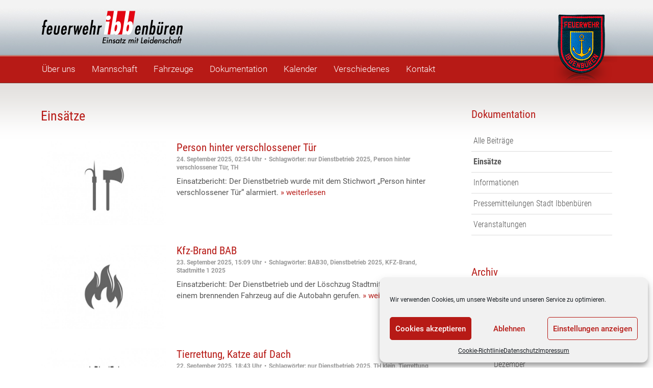

--- FILE ---
content_type: text/html; charset=UTF-8
request_url: https://www.feuerwehr-ibbenbueren.de/?cat=5&paged=11
body_size: 19989
content:
<!doctype html>
<html>
    <head><style>img.lazy{min-height:1px}</style><link href="https://www.feuerwehr-ibbenbueren.de/wp-content/plugins/w3-total-cache/pub/js/lazyload.min.js" as="script">
        <meta charset="UTF-8">
        <title>Einsätze  &#8211;  Feuerwehr Ibbenbüren</title>
        <meta name="description" content="Einsatzberichte der Feuerwehr Ibbenbüren
">		
        <meta name="viewport" content="width=device-width, initial-scale=1">
        <link rel="shortcut icon" href="https://www.feuerwehr-ibbenbueren.de/wp-content/themes/feuerwehr_ibbenbueren/favicon.png" />
        <link rel="stylesheet" type="text/css" href="https://www.feuerwehr-ibbenbueren.de/wp-content/themes/feuerwehr_ibbenbueren/style.css" media="screen"/>
        <link href='https://www.feuerwehr-ibbenbueren.de/index.php?rest_route=/bm/gfonts/google-font/css?family=Roboto+Condensed:400,300,700|Roboto:400,300,700' rel='stylesheet' type='text/css'>		
		<meta name='robots' content='max-image-preview:large' />
<meta name="dlm-version" content="5.1.6"><link rel='dns-prefetch' href='//www.feuerwehr-ibbenbueren.de' />
<link rel='dns-prefetch' href='//widgetlogic.org' />
<link rel="alternate" type="application/rss+xml" title="Feuerwehr Ibbenbüren &raquo; Einsätze Kategorie-Feed" href="https://www.feuerwehr-ibbenbueren.de/?feed=rss2&#038;cat=5" />
		
	<style id='wp-img-auto-sizes-contain-inline-css' type='text/css'>
img:is([sizes=auto i],[sizes^="auto," i]){contain-intrinsic-size:3000px 1500px}
/*# sourceURL=wp-img-auto-sizes-contain-inline-css */
</style>
<style id='wp-block-library-inline-css' type='text/css'>
:root{--wp-block-synced-color:#7a00df;--wp-block-synced-color--rgb:122,0,223;--wp-bound-block-color:var(--wp-block-synced-color);--wp-editor-canvas-background:#ddd;--wp-admin-theme-color:#007cba;--wp-admin-theme-color--rgb:0,124,186;--wp-admin-theme-color-darker-10:#006ba1;--wp-admin-theme-color-darker-10--rgb:0,107,160.5;--wp-admin-theme-color-darker-20:#005a87;--wp-admin-theme-color-darker-20--rgb:0,90,135;--wp-admin-border-width-focus:2px}@media (min-resolution:192dpi){:root{--wp-admin-border-width-focus:1.5px}}.wp-element-button{cursor:pointer}:root .has-very-light-gray-background-color{background-color:#eee}:root .has-very-dark-gray-background-color{background-color:#313131}:root .has-very-light-gray-color{color:#eee}:root .has-very-dark-gray-color{color:#313131}:root .has-vivid-green-cyan-to-vivid-cyan-blue-gradient-background{background:linear-gradient(135deg,#00d084,#0693e3)}:root .has-purple-crush-gradient-background{background:linear-gradient(135deg,#34e2e4,#4721fb 50%,#ab1dfe)}:root .has-hazy-dawn-gradient-background{background:linear-gradient(135deg,#faaca8,#dad0ec)}:root .has-subdued-olive-gradient-background{background:linear-gradient(135deg,#fafae1,#67a671)}:root .has-atomic-cream-gradient-background{background:linear-gradient(135deg,#fdd79a,#004a59)}:root .has-nightshade-gradient-background{background:linear-gradient(135deg,#330968,#31cdcf)}:root .has-midnight-gradient-background{background:linear-gradient(135deg,#020381,#2874fc)}:root{--wp--preset--font-size--normal:16px;--wp--preset--font-size--huge:42px}.has-regular-font-size{font-size:1em}.has-larger-font-size{font-size:2.625em}.has-normal-font-size{font-size:var(--wp--preset--font-size--normal)}.has-huge-font-size{font-size:var(--wp--preset--font-size--huge)}.has-text-align-center{text-align:center}.has-text-align-left{text-align:left}.has-text-align-right{text-align:right}.has-fit-text{white-space:nowrap!important}#end-resizable-editor-section{display:none}.aligncenter{clear:both}.items-justified-left{justify-content:flex-start}.items-justified-center{justify-content:center}.items-justified-right{justify-content:flex-end}.items-justified-space-between{justify-content:space-between}.screen-reader-text{border:0;clip-path:inset(50%);height:1px;margin:-1px;overflow:hidden;padding:0;position:absolute;width:1px;word-wrap:normal!important}.screen-reader-text:focus{background-color:#ddd;clip-path:none;color:#444;display:block;font-size:1em;height:auto;left:5px;line-height:normal;padding:15px 23px 14px;text-decoration:none;top:5px;width:auto;z-index:100000}html :where(.has-border-color){border-style:solid}html :where([style*=border-top-color]){border-top-style:solid}html :where([style*=border-right-color]){border-right-style:solid}html :where([style*=border-bottom-color]){border-bottom-style:solid}html :where([style*=border-left-color]){border-left-style:solid}html :where([style*=border-width]){border-style:solid}html :where([style*=border-top-width]){border-top-style:solid}html :where([style*=border-right-width]){border-right-style:solid}html :where([style*=border-bottom-width]){border-bottom-style:solid}html :where([style*=border-left-width]){border-left-style:solid}html :where(img[class*=wp-image-]){height:auto;max-width:100%}:where(figure){margin:0 0 1em}html :where(.is-position-sticky){--wp-admin--admin-bar--position-offset:var(--wp-admin--admin-bar--height,0px)}@media screen and (max-width:600px){html :where(.is-position-sticky){--wp-admin--admin-bar--position-offset:0px}}
/*wp_block_styles_on_demand_placeholder:696dda50cb4b1*/
/*# sourceURL=wp-block-library-inline-css */
</style>
<style id='classic-theme-styles-inline-css' type='text/css'>
/*! This file is auto-generated */
.wp-block-button__link{color:#fff;background-color:#32373c;border-radius:9999px;box-shadow:none;text-decoration:none;padding:calc(.667em + 2px) calc(1.333em + 2px);font-size:1.125em}.wp-block-file__button{background:#32373c;color:#fff;text-decoration:none}
/*# sourceURL=/wp-includes/css/classic-themes.min.css */
</style>
<link rel='stylesheet' id='block-widget-css' href='https://www.feuerwehr-ibbenbueren.de/wp-content/plugins/widget-logic/block_widget/css/widget.css?ver=1724865257' type='text/css' media='all' />
<link rel='stylesheet' id='collapsed-archives-style-css' href='https://www.feuerwehr-ibbenbueren.de/wp-content/plugins/collapsed-archives/style.css?ver=6.9' type='text/css' media='all' />
<link rel='stylesheet' id='meteor-slides-css' href='https://www.feuerwehr-ibbenbueren.de/wp-content/themes/feuerwehr_ibbenbueren/meteor-slides.css?ver=1.0' type='text/css' media='all' />
<link rel='stylesheet' id='swpm.common-css' href='https://www.feuerwehr-ibbenbueren.de/wp-content/plugins/simple-membership/css/swpm.common.css?ver=4.6.9' type='text/css' media='all' />
<link rel='stylesheet' id='cmplz-general-css' href='https://www.feuerwehr-ibbenbueren.de/wp-content/plugins/complianz-gdpr/assets/css/cookieblocker.min.css?ver=1766912941' type='text/css' media='all' />
<link rel='stylesheet' id='ubermenu-css' href='https://www.feuerwehr-ibbenbueren.de/wp-content/plugins/ubermenu/pro/assets/css/ubermenu.min.css?ver=3.5' type='text/css' media='all' />
<link rel='stylesheet' id='ubermenu-font-awesome-all-css' href='https://www.feuerwehr-ibbenbueren.de/wp-content/plugins/ubermenu/assets/fontawesome/css/all.min.css?ver=6.9' type='text/css' media='all' />
<link rel='stylesheet' id='ubermenu-custom-stylesheet-css' href='https://www.feuerwehr-ibbenbueren.de/wp-content/plugins/ubermenu/custom/custom.css?ver=3.5' type='text/css' media='all' />
<link rel='stylesheet' id='colorbox-css' href='https://www.feuerwehr-ibbenbueren.de/wp-content/plugins/lightbox-gallery/colorbox/example1/colorbox.css?ver=6.9' type='text/css' media='all' />
<link rel='stylesheet' id='wp-paginate-css' href='https://www.feuerwehr-ibbenbueren.de/wp-content/plugins/wp-paginate/css/wp-paginate.css?ver=2.2.4' type='text/css' media='screen' />
<script type="text/javascript">
// <![CDATA[
var colorbox_settings = {};
// ]]>
</script>
<script type="text/javascript" src="https://www.feuerwehr-ibbenbueren.de/wp-includes/js/jquery/jquery.min.js?ver=3.7.1" id="jquery-core-js"></script>
<script type="text/javascript" src="https://www.feuerwehr-ibbenbueren.de/wp-includes/js/jquery/jquery-migrate.min.js?ver=3.4.1" id="jquery-migrate-js"></script>
<script type="text/javascript" src="https://www.feuerwehr-ibbenbueren.de/wp-content/plugins/meteor-slides/js/jquery.cycle.all.js?ver=6.9" id="jquery-cycle-js"></script>
<script type="text/javascript" src="https://www.feuerwehr-ibbenbueren.de/wp-content/plugins/meteor-slides/js/jquery.metadata.v2.js?ver=6.9" id="jquery-metadata-js"></script>
<script type="text/javascript" src="https://www.feuerwehr-ibbenbueren.de/wp-content/plugins/meteor-slides/js/jquery.touchwipe.1.1.1.js?ver=6.9" id="jquery-touchwipe-js"></script>
<script type="text/javascript" id="meteorslides-script-js-extra">
/* <![CDATA[ */
var meteorslidessettings = {"meteorslideshowspeed":"2000","meteorslideshowduration":"5000","meteorslideshowheight":"400","meteorslideshowwidth":"1120","meteorslideshowtransition":"fade"};
//# sourceURL=meteorslides-script-js-extra
/* ]]> */
</script>
<script type="text/javascript" src="https://www.feuerwehr-ibbenbueren.de/wp-content/plugins/meteor-slides/js/slideshow.js?ver=6.9" id="meteorslides-script-js"></script>
<script type="text/javascript" src="https://www.feuerwehr-ibbenbueren.de/wp-content/plugins/lightbox-gallery/js/jquery.colorbox.js?ver=6.9" id="colorbox-js"></script>
<script type="text/javascript" src="https://www.feuerwehr-ibbenbueren.de/wp-content/plugins/lightbox-gallery/js/jquery-migrate-1.4.1.min.js?ver=6.9" id="lg-jquery-migrate-js"></script>
<script type="text/javascript" src="https://www.feuerwehr-ibbenbueren.de/wp-content/plugins/lightbox-gallery/js/jquery.tooltip.js?ver=6.9" id="tooltip-js"></script>
<script type="text/javascript" src="https://www.feuerwehr-ibbenbueren.de/wp-content/plugins/lightbox-gallery/lightbox-gallery.js?ver=6.9" id="lightbox-gallery-js"></script>
<link rel="https://api.w.org/" href="https://www.feuerwehr-ibbenbueren.de/index.php?rest_route=/" /><link rel="alternate" title="JSON" type="application/json" href="https://www.feuerwehr-ibbenbueren.de/index.php?rest_route=/wp/v2/categories/5" /><link rel="EditURI" type="application/rsd+xml" title="RSD" href="https://www.feuerwehr-ibbenbueren.de/xmlrpc.php?rsd" />

<link rel="stylesheet" type="text/css" href="https://www.feuerwehr-ibbenbueren.de/wp-content/plugins/lightbox-gallery/lightbox-gallery.css" />
<style id="ubermenu-custom-generated-css">
/** Font Awesome 4 Compatibility **/
.fa{font-style:normal;font-variant:normal;font-weight:normal;font-family:FontAwesome;}

/** UberMenu Responsive Styles (Breakpoint Setting) **/
@media screen and (min-width: 921px){
  .ubermenu{ display:block !important; } .ubermenu-responsive .ubermenu-item.ubermenu-hide-desktop{ display:none !important; } .ubermenu-responsive.ubermenu-retractors-responsive .ubermenu-retractor-mobile{ display:none; }   /* Force current submenu always open but below others */ .ubermenu-force-current-submenu .ubermenu-item-level-0.ubermenu-current-menu-item > .ubermenu-submenu-drop, .ubermenu-force-current-submenu .ubermenu-item-level-0.ubermenu-current-menu-ancestor > .ubermenu-submenu-drop {     display: block!important;     opacity: 1!important;     visibility: visible!important;     margin: 0!important;     top: auto!important;     height: auto;     z-index:19; }   /* Invert Horizontal menu to make subs go up */ .ubermenu-invert.ubermenu-horizontal .ubermenu-item-level-0 > .ubermenu-submenu-drop{      top:auto;      bottom:100%; } .ubermenu-invert.ubermenu-horizontal.ubermenu-sub-indicators .ubermenu-item-level-0.ubermenu-has-submenu-drop > .ubermenu-target > .ubermenu-sub-indicator{ transform:rotate(180deg); } /* Make second level flyouts fly up */ .ubermenu-invert.ubermenu-horizontal .ubermenu-submenu .ubermenu-item.ubermenu-active > .ubermenu-submenu-type-flyout{     top:auto;     bottom:0; } /* Clip the submenus properly when inverted */ .ubermenu-invert.ubermenu-horizontal .ubermenu-item-level-0 > .ubermenu-submenu-drop{     clip: rect(-5000px,5000px,auto,-5000px); }    /* Invert Vertical menu to make subs go left */ .ubermenu-invert.ubermenu-vertical .ubermenu-item-level-0 > .ubermenu-submenu-drop{   right:100%;   left:auto; } .ubermenu-invert.ubermenu-vertical.ubermenu-sub-indicators .ubermenu-item-level-0.ubermenu-item-has-children > .ubermenu-target > .ubermenu-sub-indicator{   right:auto;   left:10px; transform:rotate(90deg); } .ubermenu-vertical.ubermenu-invert .ubermenu-item > .ubermenu-submenu-drop {   clip: rect(-5000px,5000px,5000px,-5000px); } /* Vertical Flyout > Flyout */ .ubermenu-vertical.ubermenu-invert.ubermenu-sub-indicators .ubermenu-has-submenu-drop > .ubermenu-target{   padding-left:25px; } .ubermenu-vertical.ubermenu-invert .ubermenu-item > .ubermenu-target > .ubermenu-sub-indicator {   right:auto;   left:10px;   transform:rotate(90deg); } .ubermenu-vertical.ubermenu-invert .ubermenu-item > .ubermenu-submenu-drop.ubermenu-submenu-type-flyout, .ubermenu-vertical.ubermenu-invert .ubermenu-submenu-type-flyout > .ubermenu-item > .ubermenu-submenu-drop {   right: 100%;   left: auto; }  .ubermenu-responsive-toggle{ display:none; }
}
@media screen and (max-width: 920px){
   .ubermenu-responsive-toggle, .ubermenu-sticky-toggle-wrapper { display: block; }  .ubermenu-responsive{ width:100%; max-height:500px; visibility:visible; overflow:visible;  -webkit-transition:max-height 1s ease-in; transition:max-height .3s ease-in; } .ubermenu-responsive.ubermenu-items-align-center{     text-align:left; } .ubermenu-responsive.ubermenu{ margin:0; } .ubermenu-responsive.ubermenu .ubermenu-nav{ display:block; }  .ubermenu-responsive.ubermenu-responsive-nocollapse, .ubermenu-repsonsive.ubermenu-no-transitions{ display:block; max-height:none; }  .ubermenu-responsive.ubermenu-responsive-collapse{ max-height:none; visibility:visible; overflow:visible; } .ubermenu-responsive.ubermenu-responsive-collapse{ max-height:0; overflow:hidden !important; visibility:hidden; } .ubermenu-responsive.ubermenu-in-transition, .ubermenu-responsive.ubermenu-in-transition .ubermenu-nav{ overflow:hidden !important; visibility:visible; } .ubermenu-responsive.ubermenu-responsive-collapse:not(.ubermenu-in-transition){ border-top-width:0; border-bottom-width:0; } .ubermenu-responsive.ubermenu-responsive-collapse .ubermenu-item .ubermenu-submenu{ display:none; }  .ubermenu-responsive .ubermenu-item-level-0{ width:50%; } .ubermenu-responsive.ubermenu-responsive-single-column .ubermenu-item-level-0{ float:none; clear:both; width:100%; } .ubermenu-responsive .ubermenu-item.ubermenu-item-level-0 > .ubermenu-target{ border:none; box-shadow:none; } .ubermenu-responsive .ubermenu-item.ubermenu-has-submenu-flyout{ position:static; } .ubermenu-responsive.ubermenu-sub-indicators .ubermenu-submenu-type-flyout .ubermenu-has-submenu-drop > .ubermenu-target > .ubermenu-sub-indicator{ transform:rotate(0); right:10px; left:auto; } .ubermenu-responsive .ubermenu-nav .ubermenu-item .ubermenu-submenu.ubermenu-submenu-drop{ width:100%; min-width:100%; max-width:100%; top:auto; left:0 !important; } .ubermenu-responsive.ubermenu-has-border .ubermenu-nav .ubermenu-item .ubermenu-submenu.ubermenu-submenu-drop{ left: -1px !important; /* For borders */ } .ubermenu-responsive .ubermenu-submenu.ubermenu-submenu-type-mega > .ubermenu-item.ubermenu-column{ min-height:0; border-left:none;  float:left; /* override left/center/right content alignment */ display:block; } .ubermenu-responsive .ubermenu-item.ubermenu-active > .ubermenu-submenu.ubermenu-submenu-type-mega{     max-height:none;     height:auto;/*prevent overflow scrolling since android is still finicky*/     overflow:visible; } .ubermenu-responsive.ubermenu-transition-slide .ubermenu-item.ubermenu-in-transition > .ubermenu-submenu-drop{ max-height:1000px; /* because of slide transition */ } .ubermenu .ubermenu-submenu-type-flyout .ubermenu-submenu-type-mega{ min-height:0; } .ubermenu.ubermenu-responsive .ubermenu-column, .ubermenu.ubermenu-responsive .ubermenu-column-auto{ min-width:50%; } .ubermenu.ubermenu-responsive .ubermenu-autoclear > .ubermenu-column{ clear:none; } .ubermenu.ubermenu-responsive .ubermenu-column:nth-of-type(2n+1){ clear:both; } .ubermenu.ubermenu-responsive .ubermenu-submenu-retractor-top:not(.ubermenu-submenu-retractor-top-2) .ubermenu-column:nth-of-type(2n+1){ clear:none; } .ubermenu.ubermenu-responsive .ubermenu-submenu-retractor-top:not(.ubermenu-submenu-retractor-top-2) .ubermenu-column:nth-of-type(2n+2){ clear:both; }  .ubermenu-responsive-single-column-subs .ubermenu-submenu .ubermenu-item { float: none; clear: both; width: 100%; min-width: 100%; }   .ubermenu.ubermenu-responsive .ubermenu-tabs, .ubermenu.ubermenu-responsive .ubermenu-tabs-group, .ubermenu.ubermenu-responsive .ubermenu-tab, .ubermenu.ubermenu-responsive .ubermenu-tab-content-panel{ /** TABS SHOULD BE 100%  ACCORDION */ width:100%; min-width:100%; max-width:100%; left:0; } .ubermenu.ubermenu-responsive .ubermenu-tabs, .ubermenu.ubermenu-responsive .ubermenu-tab-content-panel{ min-height:0 !important;/* Override Inline Style from JS */ } .ubermenu.ubermenu-responsive .ubermenu-tabs{ z-index:15; } .ubermenu.ubermenu-responsive .ubermenu-tab-content-panel{ z-index:20; } /* Tab Layering */ .ubermenu-responsive .ubermenu-tab{ position:relative; } .ubermenu-responsive .ubermenu-tab.ubermenu-active{ position:relative; z-index:20; } .ubermenu-responsive .ubermenu-tab > .ubermenu-target{ border-width:0 0 1px 0; } .ubermenu-responsive.ubermenu-sub-indicators .ubermenu-tabs > .ubermenu-tabs-group > .ubermenu-tab.ubermenu-has-submenu-drop > .ubermenu-target > .ubermenu-sub-indicator{ transform:rotate(0); right:10px; left:auto; }  .ubermenu-responsive .ubermenu-tabs > .ubermenu-tabs-group > .ubermenu-tab > .ubermenu-tab-content-panel{ top:auto; border-width:1px; } .ubermenu-responsive .ubermenu-tab-layout-bottom > .ubermenu-tabs-group{ /*position:relative;*/ }   .ubermenu-reponsive .ubermenu-item-level-0 > .ubermenu-submenu-type-stack{ /* Top Level Stack Columns */ position:relative; }  .ubermenu-responsive .ubermenu-submenu-type-stack .ubermenu-column, .ubermenu-responsive .ubermenu-submenu-type-stack .ubermenu-column-auto{ /* Stack Columns */ width:100%; max-width:100%; }   .ubermenu-responsive .ubermenu-item-mini{ /* Mini items */ min-width:0; width:auto; float:left; clear:none !important; } .ubermenu-responsive .ubermenu-item.ubermenu-item-mini > a.ubermenu-target{ padding-left:20px; padding-right:20px; }   .ubermenu-responsive .ubermenu-item.ubermenu-hide-mobile{ /* Hiding items */ display:none !important; }  .ubermenu-responsive.ubermenu-hide-bkgs .ubermenu-submenu.ubermenu-submenu-bkg-img{ /** Hide Background Images in Submenu */ background-image:none; } .ubermenu.ubermenu-responsive .ubermenu-item-level-0.ubermenu-item-mini{ min-width:0; width:auto; } .ubermenu-vertical .ubermenu-item.ubermenu-item-level-0{ width:100%; } .ubermenu-vertical.ubermenu-sub-indicators .ubermenu-item-level-0.ubermenu-item-has-children > .ubermenu-target > .ubermenu-sub-indicator{ right:10px; left:auto; transform:rotate(0); } .ubermenu-vertical .ubermenu-item.ubermenu-item-level-0.ubermenu-relative.ubermenu-active > .ubermenu-submenu-drop.ubermenu-submenu-align-vertical_parent_item{     top:auto; }   .ubermenu.ubermenu-responsive .ubermenu-tabs{     position:static; } /* Tabs on Mobile with mouse (but not click) - leave space to hover off */ .ubermenu:not(.ubermenu-is-mobile):not(.ubermenu-submenu-indicator-closes) .ubermenu-submenu .ubermenu-tab[data-ubermenu-trigger="mouseover"] .ubermenu-tab-content-panel, .ubermenu:not(.ubermenu-is-mobile):not(.ubermenu-submenu-indicator-closes) .ubermenu-submenu .ubermenu-tab[data-ubermenu-trigger="hover_intent"] .ubermenu-tab-content-panel{     margin-left:6%; width:94%; min-width:94%; }  /* Sub indicator close visibility */ .ubermenu.ubermenu-submenu-indicator-closes .ubermenu-active > .ubermenu-target > .ubermenu-sub-indicator-close{ display:block; } .ubermenu.ubermenu-submenu-indicator-closes .ubermenu-active > .ubermenu-target > .ubermenu-sub-indicator{ display:none; }  .ubermenu-responsive-toggle{ display:block; }
}
@media screen and (max-width: 480px){
  .ubermenu.ubermenu-responsive .ubermenu-item-level-0{ width:100%; } .ubermenu.ubermenu-responsive .ubermenu-column, .ubermenu.ubermenu-responsive .ubermenu-column-auto{ min-width:100%; } .ubermenu .ubermenu-autocolumn:not(:first-child), .ubermenu .ubermenu-autocolumn:not(:first-child) .ubermenu-submenu-type-stack{     padding-top:0; } .ubermenu .ubermenu-autocolumn:not(:last-child), .ubermenu .ubermenu-autocolumn:not(:last-child) .ubermenu-submenu-type-stack{     padding-bottom:0; } .ubermenu .ubermenu-autocolumn > .ubermenu-submenu-type-stack > .ubermenu-item-normal:first-child{     margin-top:0; } 
}


/** UberMenu Custom Menu Styles (Customizer) **/
/* main */
 .ubermenu-main { background:#b71a16; }
 .ubermenu-main.ubermenu-transition-fade .ubermenu-item .ubermenu-submenu-drop { margin-top:0; }
 .ubermenu-main .ubermenu-item-level-0 > .ubermenu-target { font-size:17px; color:#ffffff; }
 .ubermenu-main .ubermenu-nav .ubermenu-item.ubermenu-item-level-0 > .ubermenu-target { font-weight:normal; }
 .ubermenu-main .ubermenu-item-level-0 > .ubermenu-target, .ubermenu-main .ubermenu-item-level-0 > .ubermenu-custom-content.ubermenu-custom-content-padded { padding-top:14px; padding-bottom:14px; }
 .ubermenu-main .ubermenu-submenu.ubermenu-submenu-drop { background-color:#848484; color:#000000; }
 .ubermenu-main .ubermenu-submenu .ubermenu-item-header > .ubermenu-target, .ubermenu-main .ubermenu-tab > .ubermenu-target { font-size:15px; }
 .ubermenu-main .ubermenu-submenu .ubermenu-item-header > .ubermenu-target { color:#ffffff; }
 .ubermenu-main .ubermenu-submenu .ubermenu-item-header > .ubermenu-target:hover { color:#b71a16; }
 .ubermenu-main .ubermenu-submenu .ubermenu-item-header.ubermenu-current-menu-item > .ubermenu-target { color:#b71a16; }
 .ubermenu-main .ubermenu-submenu .ubermenu-item-header.ubermenu-has-submenu-stack > .ubermenu-target { border-bottom:1px solid #dddddd; }
 .ubermenu-main .ubermenu-item-normal > .ubermenu-target { color:#555555; }
 .ubermenu.ubermenu-main .ubermenu-item-normal > .ubermenu-target:hover, .ubermenu.ubermenu-main .ubermenu-item-normal.ubermenu-active > .ubermenu-target { color:#ffffff; background-color:#b71a16; }
 .ubermenu-main .ubermenu-item-normal.ubermenu-current-menu-item > .ubermenu-target { color:#ffffff; }
 .ubermenu-responsive-toggle.ubermenu-responsive-toggle-main { background:#b71a16; color:#ffffff; }
 .ubermenu-responsive-toggle.ubermenu-responsive-toggle-main:hover { background:#b71a16; }
 .ubermenu.ubermenu-main .ubermenu-search input.ubermenu-search-input::-webkit-input-placeholder { color:#555555; }
 .ubermenu.ubermenu-main .ubermenu-search input.ubermenu-search-input::-moz-placeholder { color:#555555; }
 .ubermenu.ubermenu-main .ubermenu-search input.ubermenu-search-input::-ms-input-placeholder { color:#555555; }
 .ubermenu-responsive-toggle-main, .ubermenu-main, .ubermenu-main .ubermenu-target, .ubermenu-main .ubermenu-nav .ubermenu-item-level-0 .ubermenu-target { font-family:Roboto; }


/* Status: Regenerated */

</style>			<style>.cmplz-hidden {
					display: none !important;
				}</style> 
    </head>
    
    <body data-cmplz=1 class="archive paged category category-einsaetze category-5 paged-11 category-paged-11 wp-theme-feuerwehr_ibbenbueren"> 
	<div id="wrap">
		<header id="header">
           <div class="headercontainer">

			   <div class="container">
					<div class="title_area">
						<h1>
							<a title="Feuerwehr-Ibbenbüren" href="https://www.feuerwehr-ibbenbueren.de">
								
							</a>
							<span class="ausblenden">Einsatz mit Leidenschaft</span>
						</h1>
					</div>
					<div class="logo_area">
					</div>
                    <div class="clearfloat"></div>
                </div>

            </div>         
            <div class="navcontainer">
					<nav id="navMain">

<!-- UberMenu [Configuration:main] [Theme Loc:] [Integration:api] -->
<a class="ubermenu-responsive-toggle ubermenu-responsive-toggle-main ubermenu-skin-none ubermenu-loc- ubermenu-responsive-toggle-content-align-left ubermenu-responsive-toggle-align-full " data-ubermenu-target="ubermenu-main-2"><i class="fas fa-bars"></i>Menu</a><nav id="ubermenu-main-2" class="ubermenu ubermenu-nojs ubermenu-main ubermenu-menu-2 ubermenu-responsive ubermenu-responsive-920 ubermenu-responsive-collapse ubermenu-horizontal ubermenu-transition-fade ubermenu-trigger-hover_intent ubermenu-skin-none  ubermenu-bar-align-full ubermenu-items-align-left ubermenu-bound ubermenu-disable-submenu-scroll ubermenu-sub-indicators ubermenu-retractors-responsive ubermenu-submenu-indicator-closes"><ul id="ubermenu-nav-main-2" class="ubermenu-nav"><li id="menu-item-645" class="ubermenu-item ubermenu-item-type-custom ubermenu-item-object-custom ubermenu-item-has-children ubermenu-item-645 ubermenu-item-level-0 ubermenu-column ubermenu-column-auto ubermenu-has-submenu-drop ubermenu-has-submenu-flyout" ><a class="ubermenu-target ubermenu-item-layout-default ubermenu-item-layout-text_only ubermenu-noindicator" href="https://www.feuerwehr-ibbenbueren.de/?page_id=646" tabindex="0"><span class="ubermenu-target-title ubermenu-target-text">Über uns</span></a><ul  class="ubermenu-submenu ubermenu-submenu-id-645 ubermenu-submenu-type-flyout ubermenu-submenu-drop ubermenu-submenu-align-left_edge_item"  ><li id="menu-item-649" class="ubermenu-item ubermenu-item-type-post_type ubermenu-item-object-page ubermenu-item-649 ubermenu-item-auto ubermenu-item-normal ubermenu-item-level-1" ><a class="ubermenu-target ubermenu-item-layout-default ubermenu-item-layout-text_only" href="https://www.feuerwehr-ibbenbueren.de/?page_id=646"><span class="ubermenu-target-title ubermenu-target-text">Die Feuerwehr Ibbenbüren</span></a></li><li id="menu-item-30059" class="ubermenu-item ubermenu-item-type-post_type ubermenu-item-object-page ubermenu-item-30059 ubermenu-item-auto ubermenu-item-normal ubermenu-item-level-1" ><a class="ubermenu-target ubermenu-item-layout-default ubermenu-item-layout-text_only" href="https://www.feuerwehr-ibbenbueren.de/?page_id=29963"><span class="ubermenu-target-title ubermenu-target-text">Stadtfeuerwehrverband Ibbenbüren e.V.</span></a></li><li id="menu-item-128" class="ubermenu-item ubermenu-item-type-post_type ubermenu-item-object-page ubermenu-item-128 ubermenu-item-auto ubermenu-item-normal ubermenu-item-level-1" ><a class="ubermenu-target ubermenu-item-layout-default ubermenu-item-layout-text_only" href="https://www.feuerwehr-ibbenbueren.de/?page_id=7"><span class="ubermenu-target-title ubermenu-target-text">Standorte</span></a></li><li id="menu-item-125" class="ubermenu-item ubermenu-item-type-post_type ubermenu-item-object-page ubermenu-item-125 ubermenu-item-auto ubermenu-item-normal ubermenu-item-level-1" ><a class="ubermenu-target ubermenu-item-layout-default ubermenu-item-layout-text_only" href="https://www.feuerwehr-ibbenbueren.de/?page_id=93"><span class="ubermenu-target-title ubermenu-target-text">Ausbildung</span></a></li><li id="menu-item-314" class="ubermenu-item ubermenu-item-type-post_type ubermenu-item-object-page ubermenu-item-314 ubermenu-item-auto ubermenu-item-normal ubermenu-item-level-1" ><a class="ubermenu-target ubermenu-item-layout-default ubermenu-item-layout-text_only" href="https://www.feuerwehr-ibbenbueren.de/?page_id=311"><span class="ubermenu-target-title ubermenu-target-text">Werbefilm</span></a></li><li id="menu-item-126" class="ubermenu-item ubermenu-item-type-post_type ubermenu-item-object-page ubermenu-item-126 ubermenu-item-auto ubermenu-item-normal ubermenu-item-level-1" ><a class="ubermenu-target ubermenu-item-layout-default ubermenu-item-layout-text_only" href="https://www.feuerwehr-ibbenbueren.de/?page_id=91"><span class="ubermenu-target-title ubermenu-target-text">Historie</span></a></li></ul></li><li id="menu-item-636" class="ubermenu-item ubermenu-item-type-custom ubermenu-item-object-custom ubermenu-item-has-children ubermenu-item-636 ubermenu-item-level-0 ubermenu-column ubermenu-column-auto ubermenu-has-submenu-drop ubermenu-has-submenu-flyout" ><a class="ubermenu-target ubermenu-item-layout-default ubermenu-item-layout-text_only ubermenu-noindicator" href="https://www.feuerwehr-ibbenbueren.de/?page_id=632" tabindex="0"><span class="ubermenu-target-title ubermenu-target-text">Mannschaft</span></a><ul  class="ubermenu-submenu ubermenu-submenu-id-636 ubermenu-submenu-type-flyout ubermenu-submenu-drop ubermenu-submenu-align-left_edge_item"  ><li id="menu-item-634" class="ubermenu-item ubermenu-item-type-post_type ubermenu-item-object-page ubermenu-item-634 ubermenu-item-auto ubermenu-item-normal ubermenu-item-level-1" ><a class="ubermenu-target ubermenu-item-layout-default ubermenu-item-layout-text_only" href="https://www.feuerwehr-ibbenbueren.de/?page_id=632"><span class="ubermenu-target-title ubermenu-target-text">Personal / Struktur</span></a></li><li id="menu-item-1533" class="ubermenu-item ubermenu-item-type-custom ubermenu-item-object-custom ubermenu-item-has-children ubermenu-item-1533 ubermenu-item-auto ubermenu-item-normal ubermenu-item-level-1 ubermenu-has-submenu-drop ubermenu-has-submenu-flyout" ><a class="ubermenu-target ubermenu-item-layout-default ubermenu-item-layout-text_only" href="https://www.feuerwehr-ibbenbueren.de/?typewf=2_wehrfuehrer"><span class="ubermenu-target-title ubermenu-target-text">Wehrführung</span><i class='ubermenu-sub-indicator fas fa-angle-down'></i></a><ul  class="ubermenu-submenu ubermenu-submenu-id-1533 ubermenu-submenu-type-auto ubermenu-submenu-type-flyout ubermenu-submenu-drop ubermenu-submenu-align-left_edge_item"  ><li id="menu-item-1535" class="ubermenu-item ubermenu-item-type-taxonomy ubermenu-item-object-typewf ubermenu-item-1535 ubermenu-item-auto ubermenu-item-normal ubermenu-item-level-2" ><a class="ubermenu-target ubermenu-item-layout-default ubermenu-item-layout-text_only" href="https://www.feuerwehr-ibbenbueren.de/?typewf=2_wehrfuehrer"><span class="ubermenu-target-title ubermenu-target-text">Leiter der Feuerwehr</span></a></li></ul></li><li id="menu-item-411" class="ubermenu-item ubermenu-item-type-custom ubermenu-item-object-custom ubermenu-item-has-children ubermenu-item-411 ubermenu-item-auto ubermenu-item-normal ubermenu-item-level-1 ubermenu-has-submenu-drop ubermenu-has-submenu-flyout" ><a class="ubermenu-target ubermenu-item-layout-default ubermenu-item-layout-text_only" href="https://www.feuerwehr-ibbenbueren.de/?type=1_gesamt"><span class="ubermenu-target-title ubermenu-target-text">Stadtmitte 1</span><i class='ubermenu-sub-indicator fas fa-angle-down'></i></a><ul  class="ubermenu-submenu ubermenu-submenu-id-411 ubermenu-submenu-type-flyout ubermenu-submenu-drop ubermenu-submenu-align-left_edge_item"  ><li id="menu-item-1521" class="ubermenu-item ubermenu-item-type-taxonomy ubermenu-item-object-type ubermenu-item-1521 ubermenu-item-auto ubermenu-item-normal ubermenu-item-level-2" ><a class="ubermenu-target ubermenu-item-layout-default ubermenu-item-layout-text_only" href="https://www.feuerwehr-ibbenbueren.de/?type=1_gesamt"><span class="ubermenu-target-title ubermenu-target-text">Gesamter Löschzug</span></a></li><li id="menu-item-458" class="ubermenu-item ubermenu-item-type-taxonomy ubermenu-item-object-type ubermenu-item-458 ubermenu-item-auto ubermenu-item-normal ubermenu-item-level-2" ><a class="ubermenu-target ubermenu-item-layout-default ubermenu-item-layout-text_only" href="https://www.feuerwehr-ibbenbueren.de/?type=2_zugfuehrung"><span class="ubermenu-target-title ubermenu-target-text">Zugführung</span></a></li><li id="menu-item-1017" class="ubermenu-item ubermenu-item-type-taxonomy ubermenu-item-object-type ubermenu-item-1017 ubermenu-item-auto ubermenu-item-normal ubermenu-item-level-2" ><a class="ubermenu-target ubermenu-item-layout-default ubermenu-item-layout-text_only" href="https://www.feuerwehr-ibbenbueren.de/?type=3_gruppe-1"><span class="ubermenu-target-title ubermenu-target-text">Gruppe 1</span></a></li><li id="menu-item-460" class="ubermenu-item ubermenu-item-type-taxonomy ubermenu-item-object-type ubermenu-item-460 ubermenu-item-auto ubermenu-item-normal ubermenu-item-level-2" ><a class="ubermenu-target ubermenu-item-layout-default ubermenu-item-layout-text_only" href="https://www.feuerwehr-ibbenbueren.de/?type=4_gruppe-2"><span class="ubermenu-target-title ubermenu-target-text">Gruppe 2</span></a></li></ul></li><li id="menu-item-464" class="ubermenu-item ubermenu-item-type-custom ubermenu-item-object-custom ubermenu-item-has-children ubermenu-item-464 ubermenu-item-auto ubermenu-item-normal ubermenu-item-level-1 ubermenu-has-submenu-drop ubermenu-has-submenu-flyout" ><a class="ubermenu-target ubermenu-item-layout-default ubermenu-item-layout-text_only" href="https://www.feuerwehr-ibbenbueren.de/?type2=1_gesamt"><span class="ubermenu-target-title ubermenu-target-text">Stadtmitte 2</span><i class='ubermenu-sub-indicator fas fa-angle-down'></i></a><ul  class="ubermenu-submenu ubermenu-submenu-id-464 ubermenu-submenu-type-flyout ubermenu-submenu-drop ubermenu-submenu-align-left_edge_item"  ><li id="menu-item-1522" class="ubermenu-item ubermenu-item-type-taxonomy ubermenu-item-object-type2 ubermenu-item-1522 ubermenu-item-auto ubermenu-item-normal ubermenu-item-level-2" ><a class="ubermenu-target ubermenu-item-layout-default ubermenu-item-layout-text_only" href="https://www.feuerwehr-ibbenbueren.de/?type2=1_gesamt"><span class="ubermenu-target-title ubermenu-target-text">Gesamter Löschzug</span></a></li><li id="menu-item-475" class="ubermenu-item ubermenu-item-type-taxonomy ubermenu-item-object-type2 ubermenu-item-475 ubermenu-item-auto ubermenu-item-normal ubermenu-item-level-2" ><a class="ubermenu-target ubermenu-item-layout-default ubermenu-item-layout-text_only" href="https://www.feuerwehr-ibbenbueren.de/?type2=2_zugfuehrung"><span class="ubermenu-target-title ubermenu-target-text">Zugführung</span></a></li><li id="menu-item-478" class="ubermenu-item ubermenu-item-type-taxonomy ubermenu-item-object-type2 ubermenu-item-478 ubermenu-item-auto ubermenu-item-normal ubermenu-item-level-2" ><a class="ubermenu-target ubermenu-item-layout-default ubermenu-item-layout-text_only" href="https://www.feuerwehr-ibbenbueren.de/?type2=3_gruppe-3"><span class="ubermenu-target-title ubermenu-target-text">Gruppe 3</span></a></li><li id="menu-item-479" class="ubermenu-item ubermenu-item-type-taxonomy ubermenu-item-object-type2 ubermenu-item-479 ubermenu-item-auto ubermenu-item-normal ubermenu-item-level-2" ><a class="ubermenu-target ubermenu-item-layout-default ubermenu-item-layout-text_only" href="https://www.feuerwehr-ibbenbueren.de/?type2=4_gruppe-4"><span class="ubermenu-target-title ubermenu-target-text">Gruppe 4</span></a></li></ul></li><li id="menu-item-480" class="ubermenu-item ubermenu-item-type-custom ubermenu-item-object-custom ubermenu-item-has-children ubermenu-item-480 ubermenu-item-auto ubermenu-item-normal ubermenu-item-level-1 ubermenu-has-submenu-drop ubermenu-has-submenu-flyout" ><a class="ubermenu-target ubermenu-item-layout-default ubermenu-item-layout-text_only" href="https://www.feuerwehr-ibbenbueren.de/?typela=1_gesamt"><span class="ubermenu-target-title ubermenu-target-text">Laggenbeck</span><i class='ubermenu-sub-indicator fas fa-angle-down'></i></a><ul  class="ubermenu-submenu ubermenu-submenu-id-480 ubermenu-submenu-type-flyout ubermenu-submenu-drop ubermenu-submenu-align-left_edge_item"  ><li id="menu-item-1524" class="ubermenu-item ubermenu-item-type-taxonomy ubermenu-item-object-typela ubermenu-item-1524 ubermenu-item-auto ubermenu-item-normal ubermenu-item-level-2" ><a class="ubermenu-target ubermenu-item-layout-default ubermenu-item-layout-text_only" href="https://www.feuerwehr-ibbenbueren.de/?typela=1_gesamt"><span class="ubermenu-target-title ubermenu-target-text">Gesamter Löschzug</span></a></li><li id="menu-item-481" class="ubermenu-item ubermenu-item-type-taxonomy ubermenu-item-object-typela ubermenu-item-481 ubermenu-item-auto ubermenu-item-normal ubermenu-item-level-2" ><a class="ubermenu-target ubermenu-item-layout-default ubermenu-item-layout-text_only" href="https://www.feuerwehr-ibbenbueren.de/?typela=2_zugfuehrung"><span class="ubermenu-target-title ubermenu-target-text">Zugführung</span></a></li><li id="menu-item-484" class="ubermenu-item ubermenu-item-type-taxonomy ubermenu-item-object-typela ubermenu-item-484 ubermenu-item-auto ubermenu-item-normal ubermenu-item-level-2" ><a class="ubermenu-target ubermenu-item-layout-default ubermenu-item-layout-text_only" href="https://www.feuerwehr-ibbenbueren.de/?typela=3_gruppe-1"><span class="ubermenu-target-title ubermenu-target-text">Gruppe 1</span></a></li><li id="menu-item-485" class="ubermenu-item ubermenu-item-type-taxonomy ubermenu-item-object-typela ubermenu-item-485 ubermenu-item-auto ubermenu-item-normal ubermenu-item-level-2" ><a class="ubermenu-target ubermenu-item-layout-default ubermenu-item-layout-text_only" href="https://www.feuerwehr-ibbenbueren.de/?typela=4_gruppe-2"><span class="ubermenu-target-title ubermenu-target-text">Gruppe 2</span></a></li></ul></li><li id="menu-item-486" class="ubermenu-item ubermenu-item-type-custom ubermenu-item-object-custom ubermenu-item-has-children ubermenu-item-486 ubermenu-item-auto ubermenu-item-normal ubermenu-item-level-1 ubermenu-has-submenu-drop ubermenu-has-submenu-flyout" ><a class="ubermenu-target ubermenu-item-layout-default ubermenu-item-layout-text_only" href="https://www.feuerwehr-ibbenbueren.de/?typedoe=1_gesamt"><span class="ubermenu-target-title ubermenu-target-text">Dörenthe</span><i class='ubermenu-sub-indicator fas fa-angle-down'></i></a><ul  class="ubermenu-submenu ubermenu-submenu-id-486 ubermenu-submenu-type-flyout ubermenu-submenu-drop ubermenu-submenu-align-left_edge_item"  ><li id="menu-item-1525" class="ubermenu-item ubermenu-item-type-taxonomy ubermenu-item-object-typedoe ubermenu-item-1525 ubermenu-item-auto ubermenu-item-normal ubermenu-item-level-2" ><a class="ubermenu-target ubermenu-item-layout-default ubermenu-item-layout-text_only" href="https://www.feuerwehr-ibbenbueren.de/?typedoe=1_gesamt"><span class="ubermenu-target-title ubermenu-target-text">Gesamter Löschzug</span></a></li><li id="menu-item-488" class="ubermenu-item ubermenu-item-type-taxonomy ubermenu-item-object-typedoe ubermenu-item-488 ubermenu-item-auto ubermenu-item-normal ubermenu-item-level-2" ><a class="ubermenu-target ubermenu-item-layout-default ubermenu-item-layout-text_only" href="https://www.feuerwehr-ibbenbueren.de/?typedoe=2_zugfuehrer"><span class="ubermenu-target-title ubermenu-target-text">Zugführung</span></a></li><li id="menu-item-1526" class="ubermenu-item ubermenu-item-type-taxonomy ubermenu-item-object-typedoe ubermenu-item-1526 ubermenu-item-auto ubermenu-item-normal ubermenu-item-level-2" ><a class="ubermenu-target ubermenu-item-layout-default ubermenu-item-layout-text_only" href="https://www.feuerwehr-ibbenbueren.de/?typedoe=3_gruppe_1"><span class="ubermenu-target-title ubermenu-target-text">Gruppe 1</span></a></li><li id="menu-item-1953" class="ubermenu-item ubermenu-item-type-taxonomy ubermenu-item-object-typedoe ubermenu-item-1953 ubermenu-item-auto ubermenu-item-normal ubermenu-item-level-2" ><a class="ubermenu-target ubermenu-item-layout-default ubermenu-item-layout-text_only" href="https://www.feuerwehr-ibbenbueren.de/?typedoe=4_gruppe_2"><span class="ubermenu-target-title ubermenu-target-text">Gruppe 2</span></a></li></ul></li><li id="menu-item-3116" class="ubermenu-item ubermenu-item-type-custom ubermenu-item-object-custom ubermenu-item-has-children ubermenu-item-3116 ubermenu-item-auto ubermenu-item-normal ubermenu-item-level-1 ubermenu-has-submenu-drop ubermenu-has-submenu-flyout" ><a class="ubermenu-target ubermenu-item-layout-default ubermenu-item-layout-text_only" href="https://www.feuerwehr-ibbenbueren.de/?typefachbe=fachberater"><span class="ubermenu-target-title ubermenu-target-text">Fachberater der Feuerwehr</span><i class='ubermenu-sub-indicator fas fa-angle-down'></i></a><ul  class="ubermenu-submenu ubermenu-submenu-id-3116 ubermenu-submenu-type-flyout ubermenu-submenu-drop ubermenu-submenu-align-left_edge_item"  ><li id="menu-item-3117" class="ubermenu-item ubermenu-item-type-taxonomy ubermenu-item-object-typefachbe ubermenu-item-3117 ubermenu-item-auto ubermenu-item-normal ubermenu-item-level-2" ><a class="ubermenu-target ubermenu-item-layout-default ubermenu-item-layout-text_only" href="https://www.feuerwehr-ibbenbueren.de/?typefachbe=fachberater"><span class="ubermenu-target-title ubermenu-target-text">Fachberater</span></a></li></ul></li><li id="menu-item-418" class="ubermenu-item ubermenu-item-type-custom ubermenu-item-object-custom ubermenu-item-has-children ubermenu-item-418 ubermenu-item-auto ubermenu-item-normal ubermenu-item-level-1 ubermenu-has-submenu-drop ubermenu-has-submenu-flyout" ><a class="ubermenu-target ubermenu-item-layout-default ubermenu-item-layout-text_only" href="https://www.feuerwehr-ibbenbueren.de/?typehw=1_gesamt"><span class="ubermenu-target-title ubermenu-target-text">Hauptamtliche Wache</span><i class='ubermenu-sub-indicator fas fa-angle-down'></i></a><ul  class="ubermenu-submenu ubermenu-submenu-id-418 ubermenu-submenu-type-flyout ubermenu-submenu-drop ubermenu-submenu-align-left_edge_item"  ><li id="menu-item-1523" class="ubermenu-item ubermenu-item-type-taxonomy ubermenu-item-object-typehw ubermenu-item-1523 ubermenu-item-auto ubermenu-item-normal ubermenu-item-level-2" ><a class="ubermenu-target ubermenu-item-layout-default ubermenu-item-layout-text_only" href="https://www.feuerwehr-ibbenbueren.de/?typehw=1_gesamt"><span class="ubermenu-target-title ubermenu-target-text">Gesamte Wache</span></a></li><li id="menu-item-471" class="ubermenu-item ubermenu-item-type-taxonomy ubermenu-item-object-typehw ubermenu-item-471 ubermenu-item-auto ubermenu-item-normal ubermenu-item-level-2" ><a class="ubermenu-target ubermenu-item-layout-default ubermenu-item-layout-text_only" href="https://www.feuerwehr-ibbenbueren.de/?typehw=2_leitung-der-feuer-und-rettungswache"><span class="ubermenu-target-title ubermenu-target-text">Leitung der Feuer- und Rettungswache / Fachdienst 37</span></a></li><li id="menu-item-472" class="ubermenu-item ubermenu-item-type-taxonomy ubermenu-item-object-typehw ubermenu-item-472 ubermenu-item-auto ubermenu-item-normal ubermenu-item-level-2" ><a class="ubermenu-target ubermenu-item-layout-default ubermenu-item-layout-text_only" href="https://www.feuerwehr-ibbenbueren.de/?typehw=3_sachgebiete"><span class="ubermenu-target-title ubermenu-target-text">Sachgebiete</span></a></li><li id="menu-item-473" class="ubermenu-item ubermenu-item-type-taxonomy ubermenu-item-object-typehw ubermenu-item-473 ubermenu-item-auto ubermenu-item-normal ubermenu-item-level-2" ><a class="ubermenu-target ubermenu-item-layout-default ubermenu-item-layout-text_only" href="https://www.feuerwehr-ibbenbueren.de/?typehw=4-wal"><span class="ubermenu-target-title ubermenu-target-text">Wachabteilungsleiter (WAL)</span></a></li><li id="menu-item-511" class="ubermenu-item ubermenu-item-type-taxonomy ubermenu-item-object-typehw ubermenu-item-511 ubermenu-item-auto ubermenu-item-normal ubermenu-item-level-2" ><a class="ubermenu-target ubermenu-item-layout-default ubermenu-item-layout-text_only" href="https://www.feuerwehr-ibbenbueren.de/?typehw=5_atemschutzwerkstatt-kleiderkammer"><span class="ubermenu-target-title ubermenu-target-text">Atemschutzwerkstatt / Kleiderkammer</span></a></li><li id="menu-item-513" class="ubermenu-item ubermenu-item-type-taxonomy ubermenu-item-object-typehw ubermenu-item-513 ubermenu-item-auto ubermenu-item-normal ubermenu-item-level-2" ><a class="ubermenu-target ubermenu-item-layout-default ubermenu-item-layout-text_only" href="https://www.feuerwehr-ibbenbueren.de/?typehw=6_werkstatt-schlauchpflege"><span class="ubermenu-target-title ubermenu-target-text">Werkstatt / Schlauchpflege</span></a></li></ul></li><li id="menu-item-503" class="ubermenu-item ubermenu-item-type-custom ubermenu-item-object-custom ubermenu-item-has-children ubermenu-item-503 ubermenu-item-auto ubermenu-item-normal ubermenu-item-level-1 ubermenu-has-submenu-drop ubermenu-has-submenu-flyout" ><a class="ubermenu-target ubermenu-item-layout-default ubermenu-item-layout-text_only" href="https://www.feuerwehr-ibbenbueren.de/?typejfw=1_gesamt"><span class="ubermenu-target-title ubermenu-target-text">Jugendfeuerwehr</span><i class='ubermenu-sub-indicator fas fa-angle-down'></i></a><ul  class="ubermenu-submenu ubermenu-submenu-id-503 ubermenu-submenu-type-flyout ubermenu-submenu-drop ubermenu-submenu-align-left_edge_item"  ><li id="menu-item-4784" class="ubermenu-item ubermenu-item-type-taxonomy ubermenu-item-object-typejfw ubermenu-item-4784 ubermenu-item-auto ubermenu-item-normal ubermenu-item-level-2" ><a class="ubermenu-target ubermenu-item-layout-default ubermenu-item-layout-text_only" href="https://www.feuerwehr-ibbenbueren.de/?typejfw=1_gesamt"><span class="ubermenu-target-title ubermenu-target-text">Gesamte Abteilung</span></a></li><li id="menu-item-504" class="ubermenu-item ubermenu-item-type-taxonomy ubermenu-item-object-typejfw ubermenu-item-504 ubermenu-item-auto ubermenu-item-normal ubermenu-item-level-2" ><a class="ubermenu-target ubermenu-item-layout-default ubermenu-item-layout-text_only" href="https://www.feuerwehr-ibbenbueren.de/?typejfw=2_zugfuehrung"><span class="ubermenu-target-title ubermenu-target-text">Zugführung</span></a></li><li id="menu-item-4786" class="ubermenu-item ubermenu-item-type-taxonomy ubermenu-item-object-typejfw ubermenu-item-4786 ubermenu-item-auto ubermenu-item-normal ubermenu-item-level-2" ><a class="ubermenu-target ubermenu-item-layout-default ubermenu-item-layout-text_only" href="https://www.feuerwehr-ibbenbueren.de/?typejfw=3-jf-stadtmitte"><span class="ubermenu-target-title ubermenu-target-text">Stadtmitte</span></a></li><li id="menu-item-4785" class="ubermenu-item ubermenu-item-type-taxonomy ubermenu-item-object-typejfw ubermenu-item-4785 ubermenu-item-auto ubermenu-item-normal ubermenu-item-level-2" ><a class="ubermenu-target ubermenu-item-layout-default ubermenu-item-layout-text_only" href="https://www.feuerwehr-ibbenbueren.de/?typejfw=4-jf-laggenbeck"><span class="ubermenu-target-title ubermenu-target-text">Laggenbeck</span></a></li></ul></li><li id="menu-item-496" class="ubermenu-item ubermenu-item-type-custom ubermenu-item-object-custom ubermenu-item-has-children ubermenu-item-496 ubermenu-item-auto ubermenu-item-normal ubermenu-item-level-1 ubermenu-has-submenu-drop ubermenu-has-submenu-flyout" ><a class="ubermenu-target ubermenu-item-layout-default ubermenu-item-layout-text_only" href="https://www.feuerwehr-ibbenbueren.de/?typeea=2_ansprechpartner"><span class="ubermenu-target-title ubermenu-target-text">Ehrenabteilung</span><i class='ubermenu-sub-indicator fas fa-angle-down'></i></a><ul  class="ubermenu-submenu ubermenu-submenu-id-496 ubermenu-submenu-type-flyout ubermenu-submenu-drop ubermenu-submenu-align-left_edge_item"  ><li id="menu-item-497" class="ubermenu-item ubermenu-item-type-taxonomy ubermenu-item-object-typeea ubermenu-item-497 ubermenu-item-auto ubermenu-item-normal ubermenu-item-level-2" ><a class="ubermenu-target ubermenu-item-layout-default ubermenu-item-layout-text_only" href="https://www.feuerwehr-ibbenbueren.de/?typeea=2_ansprechpartner"><span class="ubermenu-target-title ubermenu-target-text">Ansprechpartner</span></a></li><li id="menu-item-1527" class="ubermenu-item ubermenu-item-type-taxonomy ubermenu-item-object-typeea ubermenu-item-1527 ubermenu-item-auto ubermenu-item-normal ubermenu-item-level-2" ><a class="ubermenu-target ubermenu-item-layout-default ubermenu-item-layout-text_only" href="https://www.feuerwehr-ibbenbueren.de/?typeea=1_gesamt"><span class="ubermenu-target-title ubermenu-target-text">Ehrengalerie</span></a></li></ul></li><li id="menu-item-500" class="ubermenu-item ubermenu-item-type-custom ubermenu-item-object-custom ubermenu-item-has-children ubermenu-item-500 ubermenu-item-auto ubermenu-item-normal ubermenu-item-level-1 ubermenu-has-submenu-drop ubermenu-has-submenu-flyout" ><a class="ubermenu-target ubermenu-item-layout-default ubermenu-item-layout-text_only" href="https://www.feuerwehr-ibbenbueren.de/?typehlz=1_gesamt"><span class="ubermenu-target-title ubermenu-target-text">Historischer Löschzug</span><i class='ubermenu-sub-indicator fas fa-angle-down'></i></a><ul  class="ubermenu-submenu ubermenu-submenu-id-500 ubermenu-submenu-type-flyout ubermenu-submenu-drop ubermenu-submenu-align-left_edge_item"  ><li id="menu-item-1528" class="ubermenu-item ubermenu-item-type-taxonomy ubermenu-item-object-typehlz ubermenu-item-1528 ubermenu-item-auto ubermenu-item-normal ubermenu-item-level-2" ><a class="ubermenu-target ubermenu-item-layout-default ubermenu-item-layout-text_only" href="https://www.feuerwehr-ibbenbueren.de/?typehlz=1_gesamt"><span class="ubermenu-target-title ubermenu-target-text">Gesamter Löschzug</span></a></li><li id="menu-item-501" class="ubermenu-item ubermenu-item-type-taxonomy ubermenu-item-object-typehlz ubermenu-item-501 ubermenu-item-auto ubermenu-item-normal ubermenu-item-level-2" ><a class="ubermenu-target ubermenu-item-layout-default ubermenu-item-layout-text_only" href="https://www.feuerwehr-ibbenbueren.de/?typehlz=2_ansprechpartner"><span class="ubermenu-target-title ubermenu-target-text">Ansprechpartner</span></a></li></ul></li></ul></li><li id="menu-item-190" class="ubermenu-item ubermenu-item-type-custom ubermenu-item-object-custom ubermenu-item-has-children ubermenu-item-190 ubermenu-item-level-0 ubermenu-column ubermenu-column-auto ubermenu-has-submenu-drop ubermenu-has-submenu-flyout" ><a class="ubermenu-target ubermenu-item-layout-default ubermenu-item-layout-text_only ubermenu-noindicator" href="https://www.feuerwehr-ibbenbueren.de/?ibb_art=1_alle-fahrzeuge" tabindex="0"><span class="ubermenu-target-title ubermenu-target-text">Fahrzeuge</span></a><ul  class="ubermenu-submenu ubermenu-submenu-id-190 ubermenu-submenu-type-flyout ubermenu-submenu-drop ubermenu-submenu-align-left_edge_item"  ><li id="menu-item-630" class="ubermenu-item ubermenu-item-type-taxonomy ubermenu-item-object-ibb_art ubermenu-item-630 ubermenu-item-auto ubermenu-item-normal ubermenu-item-level-1" ><a class="ubermenu-target ubermenu-item-layout-default ubermenu-item-layout-text_only" href="https://www.feuerwehr-ibbenbueren.de/?ibb_art=1_alle-fahrzeuge"><span class="ubermenu-target-title ubermenu-target-text">Alle Fahrzeuge</span></a></li><li id="menu-item-1757" class="ubermenu-item ubermenu-item-type-taxonomy ubermenu-item-object-ibb_art ubermenu-item-1757 ubermenu-item-auto ubermenu-item-normal ubermenu-item-level-1" ><a class="ubermenu-target ubermenu-item-layout-default ubermenu-item-layout-text_only" href="https://www.feuerwehr-ibbenbueren.de/?ibb_art=fahrzeugstandort-stadtmitte"><span class="ubermenu-target-title ubermenu-target-text">Fahrzeugstandort Stadtmitte</span></a></li><li id="menu-item-1756" class="ubermenu-item ubermenu-item-type-taxonomy ubermenu-item-object-ibb_art ubermenu-item-1756 ubermenu-item-auto ubermenu-item-normal ubermenu-item-level-1" ><a class="ubermenu-target ubermenu-item-layout-default ubermenu-item-layout-text_only" href="https://www.feuerwehr-ibbenbueren.de/?ibb_art=fahrzeugstandort-laggenbeck"><span class="ubermenu-target-title ubermenu-target-text">Fahrzeugstandort Laggenbeck</span></a></li><li id="menu-item-1755" class="ubermenu-item ubermenu-item-type-taxonomy ubermenu-item-object-ibb_art ubermenu-item-1755 ubermenu-item-auto ubermenu-item-normal ubermenu-item-level-1" ><a class="ubermenu-target ubermenu-item-layout-default ubermenu-item-layout-text_only" href="https://www.feuerwehr-ibbenbueren.de/?ibb_art=fahrzeugstandort-doerenthe"><span class="ubermenu-target-title ubermenu-target-text">Fahrzeugstandort Dörenthe</span></a></li><li id="menu-item-196" class="ubermenu-item ubermenu-item-type-taxonomy ubermenu-item-object-ibb_art ubermenu-item-196 ubermenu-item-auto ubermenu-item-normal ubermenu-item-level-1" ><a class="ubermenu-target ubermenu-item-layout-default ubermenu-item-layout-text_only" href="https://www.feuerwehr-ibbenbueren.de/?ibb_art=rettungsdienst"><span class="ubermenu-target-title ubermenu-target-text">Rettungsdienstfahrzeuge</span></a></li></ul></li><li id="menu-item-187" class="ubermenu-item ubermenu-item-type-custom ubermenu-item-object-custom ubermenu-current-menu-ancestor ubermenu-current-menu-parent ubermenu-item-has-children ubermenu-item-187 ubermenu-item-level-0 ubermenu-column ubermenu-column-auto ubermenu-has-submenu-drop ubermenu-has-submenu-flyout" ><a class="ubermenu-target ubermenu-item-layout-default ubermenu-item-layout-text_only ubermenu-noindicator" href="https://www.feuerwehr-ibbenbueren.de/?cat=10" tabindex="0"><span class="ubermenu-target-title ubermenu-target-text">Dokumentation</span></a><ul  class="ubermenu-submenu ubermenu-submenu-id-187 ubermenu-submenu-type-flyout ubermenu-submenu-drop ubermenu-submenu-align-left_edge_item"  ><li id="menu-item-186" class="ubermenu-item ubermenu-item-type-taxonomy ubermenu-item-object-category ubermenu-item-186 ubermenu-item-auto ubermenu-item-normal ubermenu-item-level-1" ><a class="ubermenu-target ubermenu-item-layout-default ubermenu-item-layout-text_only" href="https://www.feuerwehr-ibbenbueren.de/?cat=10"><span class="ubermenu-target-title ubermenu-target-text">Alle Beiträge</span></a></li><li id="menu-item-165" class="ubermenu-item ubermenu-item-type-taxonomy ubermenu-item-object-category ubermenu-current-menu-item ubermenu-item-165 ubermenu-item-auto ubermenu-item-normal ubermenu-item-level-1" ><a class="ubermenu-target ubermenu-item-layout-default ubermenu-item-layout-text_only" href="https://www.feuerwehr-ibbenbueren.de/?cat=5"><span class="ubermenu-target-title ubermenu-target-text">Einsätze</span></a></li><li id="menu-item-167" class="ubermenu-item ubermenu-item-type-taxonomy ubermenu-item-object-category ubermenu-item-167 ubermenu-item-auto ubermenu-item-normal ubermenu-item-level-1" ><a class="ubermenu-target ubermenu-item-layout-default ubermenu-item-layout-text_only" href="https://www.feuerwehr-ibbenbueren.de/?cat=8"><span class="ubermenu-target-title ubermenu-target-text">Informationen</span></a></li><li id="menu-item-166" class="ubermenu-item ubermenu-item-type-taxonomy ubermenu-item-object-category ubermenu-item-166 ubermenu-item-auto ubermenu-item-normal ubermenu-item-level-1" ><a class="ubermenu-target ubermenu-item-layout-default ubermenu-item-layout-text_only" href="https://www.feuerwehr-ibbenbueren.de/?cat=6"><span class="ubermenu-target-title ubermenu-target-text">Veranstaltungen</span></a></li></ul></li><li id="menu-item-644" class="ubermenu-item ubermenu-item-type-custom ubermenu-item-object-custom ubermenu-item-has-children ubermenu-item-644 ubermenu-item-level-0 ubermenu-column ubermenu-column-auto ubermenu-has-submenu-drop ubermenu-has-submenu-flyout" ><a class="ubermenu-target ubermenu-item-layout-default ubermenu-item-layout-text_only ubermenu-noindicator" href="https://www.feuerwehr-ibbenbueren.de/?page_id=103" tabindex="0"><span class="ubermenu-target-title ubermenu-target-text">Kalender</span></a><ul  class="ubermenu-submenu ubermenu-submenu-id-644 ubermenu-submenu-type-flyout ubermenu-submenu-drop ubermenu-submenu-align-left_edge_item"  ><li id="menu-item-134" class="ubermenu-item ubermenu-item-type-post_type ubermenu-item-object-page ubermenu-item-134 ubermenu-item-auto ubermenu-item-normal ubermenu-item-level-1" ><a class="ubermenu-target ubermenu-item-layout-default ubermenu-item-layout-text_only" href="https://www.feuerwehr-ibbenbueren.de/?page_id=103"><span class="ubermenu-target-title ubermenu-target-text">Termine</span></a></li><li id="menu-item-585" class="ubermenu-item ubermenu-item-type-post_type ubermenu-item-object-page ubermenu-item-585 ubermenu-item-auto ubermenu-item-normal ubermenu-item-level-1" ><a class="ubermenu-target ubermenu-item-layout-default ubermenu-item-layout-text_only" href="https://www.feuerwehr-ibbenbueren.de/?page_id=558"><span class="ubermenu-target-title ubermenu-target-text">intern: BSW – Login</span></a></li></ul></li><li id="menu-item-638" class="ubermenu-item ubermenu-item-type-custom ubermenu-item-object-custom ubermenu-item-has-children ubermenu-item-638 ubermenu-item-level-0 ubermenu-column ubermenu-column-auto ubermenu-has-submenu-drop ubermenu-has-submenu-flyout" ><a class="ubermenu-target ubermenu-item-layout-default ubermenu-item-layout-text_only ubermenu-noindicator" href="https://www.feuerwehr-ibbenbueren.de/?page_id=105" tabindex="0"><span class="ubermenu-target-title ubermenu-target-text">Verschiedenes</span></a><ul  class="ubermenu-submenu ubermenu-submenu-id-638 ubermenu-submenu-type-flyout ubermenu-submenu-drop ubermenu-submenu-align-left_edge_item"  ><li id="menu-item-337" class="ubermenu-item ubermenu-item-type-post_type ubermenu-item-object-page ubermenu-item-337 ubermenu-item-auto ubermenu-item-normal ubermenu-item-level-1" ><a class="ubermenu-target ubermenu-item-layout-default ubermenu-item-layout-text_only" href="https://www.feuerwehr-ibbenbueren.de/?page_id=105"><span class="ubermenu-target-title ubermenu-target-text">Ab auf die Insel</span></a></li><li id="menu-item-338" class="ubermenu-item ubermenu-item-type-post_type ubermenu-item-object-page ubermenu-item-338 ubermenu-item-auto ubermenu-item-normal ubermenu-item-level-1" ><a class="ubermenu-target ubermenu-item-layout-default ubermenu-item-layout-text_only" href="https://www.feuerwehr-ibbenbueren.de/?page_id=107"><span class="ubermenu-target-title ubermenu-target-text">Dienstsport</span></a></li><li id="menu-item-339" class="ubermenu-item ubermenu-item-type-post_type ubermenu-item-object-page ubermenu-item-339 ubermenu-item-auto ubermenu-item-normal ubermenu-item-level-1" ><a class="ubermenu-target ubermenu-item-layout-default ubermenu-item-layout-text_only" href="https://www.feuerwehr-ibbenbueren.de/?page_id=331"><span class="ubermenu-target-title ubermenu-target-text">Brandcontainer</span></a></li><li id="menu-item-340" class="ubermenu-item ubermenu-item-type-post_type ubermenu-item-object-page ubermenu-item-340 ubermenu-item-auto ubermenu-item-normal ubermenu-item-level-1" ><a class="ubermenu-target ubermenu-item-layout-default ubermenu-item-layout-text_only" href="https://www.feuerwehr-ibbenbueren.de/?page_id=333"><span class="ubermenu-target-title ubermenu-target-text">Partnerfeuerwehr</span></a></li><li id="menu-item-135" class="ubermenu-item ubermenu-item-type-post_type ubermenu-item-object-page ubermenu-item-135 ubermenu-item-auto ubermenu-item-normal ubermenu-item-level-1" ><a class="ubermenu-target ubermenu-item-layout-default ubermenu-item-layout-text_only" href="https://www.feuerwehr-ibbenbueren.de/?page_id=101"><span class="ubermenu-target-title ubermenu-target-text">Zeitung „brandaktuell“ (1999-2018)</span></a></li><li id="menu-item-341" class="ubermenu-item ubermenu-item-type-post_type ubermenu-item-object-page ubermenu-item-341 ubermenu-item-auto ubermenu-item-normal ubermenu-item-level-1" ><a class="ubermenu-target ubermenu-item-layout-default ubermenu-item-layout-text_only" href="https://www.feuerwehr-ibbenbueren.de/?page_id=335"><span class="ubermenu-target-title ubermenu-target-text">Links</span></a></li><li id="menu-item-22228" class="ubermenu-item ubermenu-item-type-post_type ubermenu-item-object-page ubermenu-item-22228 ubermenu-item-auto ubermenu-item-normal ubermenu-item-level-1" ><a class="ubermenu-target ubermenu-item-layout-default ubermenu-item-layout-text_only" href="https://www.feuerwehr-ibbenbueren.de/?page_id=22196"><span class="ubermenu-target-title ubermenu-target-text">intern: Bibliothek – Login</span></a></li></ul></li><li id="menu-item-14270" class="ubermenu-item ubermenu-item-type-post_type ubermenu-item-object-page ubermenu-item-14270 ubermenu-item-level-0 ubermenu-column ubermenu-column-auto" ><a class="ubermenu-target ubermenu-item-layout-default ubermenu-item-layout-text_only" href="https://www.feuerwehr-ibbenbueren.de/?page_id=18" tabindex="0"><span class="ubermenu-target-title ubermenu-target-text">Kontakt</span></a></li></ul></nav>
<!-- End UberMenu -->
					</nav>
			 </div><!-- navcontainer --> 
		</header>
         <div class="clearfloat"></div>


        <div id="teaser">
            <div class="teasercontainer">
                        <div class="container">
       	
                         </div><!-- .container --> 
             </div><!-- .teasercontainer --> 
        </div><!-- #teaser -->
       
        
  


        <div id="content">
        	<div class="container">
                <div id="main">
                   <div class="breadcontainer">
                       <h2>Einsätze</h2>
                   </div>
                   
                   <div class="maincontainer">
                                            <article>
                        <div class="co_text">
                         <div class="col-3">
                            <div class="bild">
                               <a href="https://www.feuerwehr-ibbenbueren.de/?p=40080 "><img width="570" height="381" src="data:image/svg+xml,%3Csvg%20xmlns='http://www.w3.org/2000/svg'%20viewBox='0%200%20570%20381'%3E%3C/svg%3E" data-src="https://www.feuerwehr-ibbenbueren.de/wp-content/uploads/2015/08/symbol_th_copyrigth_macrovector-fotolia-570x381.jpg" class="attachment-sechszwoelftel size-sechszwoelftel wp-post-image lazy" alt="Symbolbild TH © macrovector - Fotolia" decoding="async" fetchpriority="high" data-srcset="https://www.feuerwehr-ibbenbueren.de/wp-content/uploads/2015/08/symbol_th_copyrigth_macrovector-fotolia-570x381.jpg 570w, https://www.feuerwehr-ibbenbueren.de/wp-content/uploads/2015/08/symbol_th_copyrigth_macrovector-fotolia-300x200.jpg 300w, https://www.feuerwehr-ibbenbueren.de/wp-content/uploads/2015/08/symbol_th_copyrigth_macrovector-fotolia-250x167.jpg 250w, https://www.feuerwehr-ibbenbueren.de/wp-content/uploads/2015/08/symbol_th_copyrigth_macrovector-fotolia.jpg 740w" data-sizes="(max-width: 570px) 100vw, 570px" /></a>
                            </div>
                         </div>
                         <div class="col-6">
                            <div class="beschreibung">
                               <h3><a href=" https://www.feuerwehr-ibbenbueren.de/?p=40080 ">Person hinter verschlossener Tür</a></h3>  
                               <p class="beitragsdatum">24. September 2025, 02:54&nbsp;Uhr<span class="sep_punkt">•</span>Schlagwörter: <a href="https://www.feuerwehr-ibbenbueren.de/?tag=nur-dienstbetrieb-2025" rel="tag">nur Dienstbetrieb 2025</a>, <a href="https://www.feuerwehr-ibbenbueren.de/?tag=person-hinter-verschlossener-tuer" rel="tag">Person hinter verschlossener Tür</a>, <a href="https://www.feuerwehr-ibbenbueren.de/?tag=th" rel="tag">TH</a></p>
                               <p class="text_beschreibung">  <p>Einsatzbericht: Der Dienstbetrieb wurde mit dem Stichwort &#8222;Person hinter verschlossener Tür&#8220; alarmiert.  <a href="https://www.feuerwehr-ibbenbueren.de/?p=40080" class="more-link">&raquo;&nbsp;weiterlesen</a></p>
</p>
                            </div>
                         </div>
                         <div class="clearfloat"></div>
                        </div>
                      </article>                    
                                              <article>
                        <div class="co_text">
                         <div class="col-3">
                            <div class="bild">
                               <a href="https://www.feuerwehr-ibbenbueren.de/?p=40078 "><img width="570" height="381" src="data:image/svg+xml,%3Csvg%20xmlns='http://www.w3.org/2000/svg'%20viewBox='0%200%20570%20381'%3E%3C/svg%3E" data-src="https://www.feuerwehr-ibbenbueren.de/wp-content/uploads/2015/10/symbol_feuer_copyrigth_macrovector-fotolia-570x381.jpg" class="attachment-sechszwoelftel size-sechszwoelftel wp-post-image lazy" alt="Symbolbild Feuer © macrovector - Fotolia" decoding="async" data-srcset="https://www.feuerwehr-ibbenbueren.de/wp-content/uploads/2015/10/symbol_feuer_copyrigth_macrovector-fotolia-570x381.jpg 570w, https://www.feuerwehr-ibbenbueren.de/wp-content/uploads/2015/10/symbol_feuer_copyrigth_macrovector-fotolia-300x200.jpg 300w, https://www.feuerwehr-ibbenbueren.de/wp-content/uploads/2015/10/symbol_feuer_copyrigth_macrovector-fotolia-250x167.jpg 250w, https://www.feuerwehr-ibbenbueren.de/wp-content/uploads/2015/10/symbol_feuer_copyrigth_macrovector-fotolia.jpg 740w" data-sizes="(max-width: 570px) 100vw, 570px" /></a>
                            </div>
                         </div>
                         <div class="col-6">
                            <div class="beschreibung">
                               <h3><a href=" https://www.feuerwehr-ibbenbueren.de/?p=40078 ">Kfz-Brand BAB</a></h3>  
                               <p class="beitragsdatum">23. September 2025, 15:09&nbsp;Uhr<span class="sep_punkt">•</span>Schlagwörter: <a href="https://www.feuerwehr-ibbenbueren.de/?tag=bab30" rel="tag">BAB30</a>, <a href="https://www.feuerwehr-ibbenbueren.de/?tag=dienstbetrieb-2025" rel="tag">Dienstbetrieb 2025</a>, <a href="https://www.feuerwehr-ibbenbueren.de/?tag=kfz-brand" rel="tag">KFZ-Brand</a>, <a href="https://www.feuerwehr-ibbenbueren.de/?tag=stadtmitte-1-2025" rel="tag">Stadtmitte 1 2025</a></p>
                               <p class="text_beschreibung">  <p>Einsatzbericht: Der Dienstbetrieb und der Löschzug Stadtmitte 1 wurden zu einem brennenden Fahrzeug auf die Autobahn gerufen.
 <a href="https://www.feuerwehr-ibbenbueren.de/?p=40078" class="more-link">&raquo;&nbsp;weiterlesen</a></p>
</p>
                            </div>
                         </div>
                         <div class="clearfloat"></div>
                        </div>
                      </article>                    
                                              <article>
                        <div class="co_text">
                         <div class="col-3">
                            <div class="bild">
                               <a href="https://www.feuerwehr-ibbenbueren.de/?p=40076 "><img width="570" height="381" src="data:image/svg+xml,%3Csvg%20xmlns='http://www.w3.org/2000/svg'%20viewBox='0%200%20570%20381'%3E%3C/svg%3E" data-src="https://www.feuerwehr-ibbenbueren.de/wp-content/uploads/2015/10/symbol_rettung_copyrigth_macrovector-fotolia-570x381.jpg" class="attachment-sechszwoelftel size-sechszwoelftel wp-post-image lazy" alt="Symbolbild Rettung © macrovector - Fotolia" decoding="async" data-srcset="https://www.feuerwehr-ibbenbueren.de/wp-content/uploads/2015/10/symbol_rettung_copyrigth_macrovector-fotolia-570x381.jpg 570w, https://www.feuerwehr-ibbenbueren.de/wp-content/uploads/2015/10/symbol_rettung_copyrigth_macrovector-fotolia-300x200.jpg 300w, https://www.feuerwehr-ibbenbueren.de/wp-content/uploads/2015/10/symbol_rettung_copyrigth_macrovector-fotolia-250x167.jpg 250w, https://www.feuerwehr-ibbenbueren.de/wp-content/uploads/2015/10/symbol_rettung_copyrigth_macrovector-fotolia.jpg 740w" data-sizes="(max-width: 570px) 100vw, 570px" /></a>
                            </div>
                         </div>
                         <div class="col-6">
                            <div class="beschreibung">
                               <h3><a href=" https://www.feuerwehr-ibbenbueren.de/?p=40076 ">Tierrettung, Katze auf Dach</a></h3>  
                               <p class="beitragsdatum">22. September 2025, 18:43&nbsp;Uhr<span class="sep_punkt">•</span>Schlagwörter: <a href="https://www.feuerwehr-ibbenbueren.de/?tag=nur-dienstbetrieb-2025" rel="tag">nur Dienstbetrieb 2025</a>, <a href="https://www.feuerwehr-ibbenbueren.de/?tag=th-klein" rel="tag">TH klein</a>, <a href="https://www.feuerwehr-ibbenbueren.de/?tag=tierrettung" rel="tag">Tierrettung</a></p>
                               <p class="text_beschreibung">  <p style="text-align: left;">Einsatzbericht: Der Dienstbetrieb wurde zu einer Tierrettung alarmiert.  <a href="https://www.feuerwehr-ibbenbueren.de/?p=40076" class="more-link">&raquo;&nbsp;weiterlesen</a></p>
</p>
                            </div>
                         </div>
                         <div class="clearfloat"></div>
                        </div>
                      </article>                    
                                              <article>
                        <div class="co_text">
                         <div class="col-3">
                            <div class="bild">
                               <a href="https://www.feuerwehr-ibbenbueren.de/?p=40066 "><img width="570" height="381" src="data:image/svg+xml,%3Csvg%20xmlns='http://www.w3.org/2000/svg'%20viewBox='0%200%20570%20381'%3E%3C/svg%3E" data-src="https://www.feuerwehr-ibbenbueren.de/wp-content/uploads/2015/10/symbol_th_copyrigth_macrovector-fotolia-570x381.jpg" class="attachment-sechszwoelftel size-sechszwoelftel wp-post-image lazy" alt="Symbolbild TH © macrovector - Fotolia" decoding="async" data-srcset="https://www.feuerwehr-ibbenbueren.de/wp-content/uploads/2015/10/symbol_th_copyrigth_macrovector-fotolia-570x381.jpg 570w, https://www.feuerwehr-ibbenbueren.de/wp-content/uploads/2015/10/symbol_th_copyrigth_macrovector-fotolia-300x200.jpg 300w, https://www.feuerwehr-ibbenbueren.de/wp-content/uploads/2015/10/symbol_th_copyrigth_macrovector-fotolia-250x167.jpg 250w, https://www.feuerwehr-ibbenbueren.de/wp-content/uploads/2015/10/symbol_th_copyrigth_macrovector-fotolia.jpg 740w" data-sizes="auto, (max-width: 570px) 100vw, 570px" /></a>
                            </div>
                         </div>
                         <div class="col-6">
                            <div class="beschreibung">
                               <h3><a href=" https://www.feuerwehr-ibbenbueren.de/?p=40066 ">TH klein, Verkehrsunfall Alstedder Straße</a></h3>  
                               <p class="beitragsdatum">22. September 2025, 15:43&nbsp;Uhr<span class="sep_punkt">•</span>Schlagwörter: <a href="https://www.feuerwehr-ibbenbueren.de/?tag=dienstbetrieb-2025" rel="tag">Dienstbetrieb 2025</a>, <a href="https://www.feuerwehr-ibbenbueren.de/?tag=laggenbeck" rel="tag">Laggenbeck</a>, <a href="https://www.feuerwehr-ibbenbueren.de/?tag=laggenbeck-2025" rel="tag">Laggenbeck 2025</a>, <a href="https://www.feuerwehr-ibbenbueren.de/?tag=th-klein" rel="tag">TH klein</a>, <a href="https://www.feuerwehr-ibbenbueren.de/?tag=verkehrsunfall" rel="tag">Verkehrsunfall</a></p>
                               <p class="text_beschreibung">  <p>Einsatzbericht: Der Dienstbetrieb und der Löschzug Laggenbeck wurde mit dem Stichwort &#8222;TH klein&#8220; zu einem Verkehrsunfall alarmiert. <a href="https://www.feuerwehr-ibbenbueren.de/?p=40066" class="more-link">&raquo;&nbsp;weiterlesen</a></p>
</p>
                            </div>
                         </div>
                         <div class="clearfloat"></div>
                        </div>
                      </article>                    
                                              <article>
                        <div class="co_text">
                         <div class="col-3">
                            <div class="bild">
                               <a href="https://www.feuerwehr-ibbenbueren.de/?p=40064 "><img width="570" height="381" src="data:image/svg+xml,%3Csvg%20xmlns='http://www.w3.org/2000/svg'%20viewBox='0%200%20570%20381'%3E%3C/svg%3E" data-src="https://www.feuerwehr-ibbenbueren.de/wp-content/uploads/2015/10/symbol_einsatz_copyrigth_macrovector-fotolia-570x381.jpg" class="attachment-sechszwoelftel size-sechszwoelftel wp-post-image lazy" alt="Symbolbild Einsatz © macrovector - Fotolia" decoding="async" data-srcset="https://www.feuerwehr-ibbenbueren.de/wp-content/uploads/2015/10/symbol_einsatz_copyrigth_macrovector-fotolia-570x381.jpg 570w, https://www.feuerwehr-ibbenbueren.de/wp-content/uploads/2015/10/symbol_einsatz_copyrigth_macrovector-fotolia-300x200.jpg 300w, https://www.feuerwehr-ibbenbueren.de/wp-content/uploads/2015/10/symbol_einsatz_copyrigth_macrovector-fotolia-250x167.jpg 250w, https://www.feuerwehr-ibbenbueren.de/wp-content/uploads/2015/10/symbol_einsatz_copyrigth_macrovector-fotolia.jpg 740w" data-sizes="auto, (max-width: 570px) 100vw, 570px" /></a>
                            </div>
                         </div>
                         <div class="col-6">
                            <div class="beschreibung">
                               <h3><a href=" https://www.feuerwehr-ibbenbueren.de/?p=40064 ">Unterstützung Rettungsdienst</a></h3>  
                               <p class="beitragsdatum">22. September 2025, 12:40&nbsp;Uhr<span class="sep_punkt">•</span>Schlagwörter: <a href="https://www.feuerwehr-ibbenbueren.de/?tag=nur-dienstbetrieb-2025" rel="tag">nur Dienstbetrieb 2025</a>, <a href="https://www.feuerwehr-ibbenbueren.de/?tag=th-klein" rel="tag">TH klein</a>, <a href="https://www.feuerwehr-ibbenbueren.de/?tag=unterstuetzung-rd" rel="tag">Unterstützung RD</a></p>
                               <p class="text_beschreibung">  <ol>
<li>Einsatzbericht: Der Dienstbetrieb wurde zu einer Hilfeleistung alarmiert.  <a href="https://www.feuerwehr-ibbenbueren.de/?p=40064" class="more-link">&raquo;&nbsp;weiterlesen</a></li>
</ol>
</p>
                            </div>
                         </div>
                         <div class="clearfloat"></div>
                        </div>
                      </article>                    
                                              <article>
                        <div class="co_text">
                         <div class="col-3">
                            <div class="bild">
                               <a href="https://www.feuerwehr-ibbenbueren.de/?p=40060 "><img width="570" height="381" src="data:image/svg+xml,%3Csvg%20xmlns='http://www.w3.org/2000/svg'%20viewBox='0%200%20570%20381'%3E%3C/svg%3E" data-src="https://www.feuerwehr-ibbenbueren.de/wp-content/uploads/2015/08/symbol_bma_copyrigth_macrovector-fotolia-570x381.jpg" class="attachment-sechszwoelftel size-sechszwoelftel wp-post-image lazy" alt="Symbolbild BMA © macrovector - Fotolia" decoding="async" data-srcset="https://www.feuerwehr-ibbenbueren.de/wp-content/uploads/2015/08/symbol_bma_copyrigth_macrovector-fotolia-570x381.jpg 570w, https://www.feuerwehr-ibbenbueren.de/wp-content/uploads/2015/08/symbol_bma_copyrigth_macrovector-fotolia-300x200.jpg 300w, https://www.feuerwehr-ibbenbueren.de/wp-content/uploads/2015/08/symbol_bma_copyrigth_macrovector-fotolia-250x167.jpg 250w, https://www.feuerwehr-ibbenbueren.de/wp-content/uploads/2015/08/symbol_bma_copyrigth_macrovector-fotolia.jpg 740w" data-sizes="auto, (max-width: 570px) 100vw, 570px" /></a>
                            </div>
                         </div>
                         <div class="col-6">
                            <div class="beschreibung">
                               <h3><a href=" https://www.feuerwehr-ibbenbueren.de/?p=40060 ">BMA Rheiner Straße</a></h3>  
                               <p class="beitragsdatum">20. September 2025, 14:06&nbsp;Uhr<span class="sep_punkt">•</span>Schlagwörter: <a href="https://www.feuerwehr-ibbenbueren.de/?tag=bma" rel="tag">BMA</a>, <a href="https://www.feuerwehr-ibbenbueren.de/?tag=dienstbetrieb-2025" rel="tag">Dienstbetrieb 2025</a>, <a href="https://www.feuerwehr-ibbenbueren.de/?tag=stadtmitte-2-2025" rel="tag">Stadtmitte 2 2025</a></p>
                               <p class="text_beschreibung">  <p>Einsatzbericht: Der Dienstbetrieb und der Löschzug Stadtmitte 2 wurden zu einer ausgelösten Brandmeldeanlage alarmiert. <a href="https://www.feuerwehr-ibbenbueren.de/?p=40060" class="more-link">&raquo;&nbsp;weiterlesen</a></p>
</p>
                            </div>
                         </div>
                         <div class="clearfloat"></div>
                        </div>
                      </article>                    
                                              <article>
                        <div class="co_text">
                         <div class="col-3">
                            <div class="bild">
                               <a href="https://www.feuerwehr-ibbenbueren.de/?p=40058 "><img width="570" height="381" src="data:image/svg+xml,%3Csvg%20xmlns='http://www.w3.org/2000/svg'%20viewBox='0%200%20570%20381'%3E%3C/svg%3E" data-src="https://www.feuerwehr-ibbenbueren.de/wp-content/uploads/2015/10/symbol_th_copyrigth_macrovector-fotolia-570x381.jpg" class="attachment-sechszwoelftel size-sechszwoelftel wp-post-image lazy" alt="Symbolbild TH © macrovector - Fotolia" decoding="async" data-srcset="https://www.feuerwehr-ibbenbueren.de/wp-content/uploads/2015/10/symbol_th_copyrigth_macrovector-fotolia-570x381.jpg 570w, https://www.feuerwehr-ibbenbueren.de/wp-content/uploads/2015/10/symbol_th_copyrigth_macrovector-fotolia-300x200.jpg 300w, https://www.feuerwehr-ibbenbueren.de/wp-content/uploads/2015/10/symbol_th_copyrigth_macrovector-fotolia-250x167.jpg 250w, https://www.feuerwehr-ibbenbueren.de/wp-content/uploads/2015/10/symbol_th_copyrigth_macrovector-fotolia.jpg 740w" data-sizes="auto, (max-width: 570px) 100vw, 570px" /></a>
                            </div>
                         </div>
                         <div class="col-6">
                            <div class="beschreibung">
                               <h3><a href=" https://www.feuerwehr-ibbenbueren.de/?p=40058 ">Öl Straße &#8211; Hainbuchenweg</a></h3>  
                               <p class="beitragsdatum">20. September 2025, 09:08&nbsp;Uhr<span class="sep_punkt">•</span>Schlagwörter: <a href="https://www.feuerwehr-ibbenbueren.de/?tag=nur-dienstbetrieb-2025" rel="tag">nur Dienstbetrieb 2025</a>, <a href="https://www.feuerwehr-ibbenbueren.de/?tag=oel-strasse" rel="tag">Öl Straße</a></p>
                               <p class="text_beschreibung">  <p>Einsatzbericht: Der Dienstbetrieb wurde mit dem Stichwort &#8222;Öl Straße&#8220; alarmiert. <a href="https://www.feuerwehr-ibbenbueren.de/?p=40058" class="more-link">&raquo;&nbsp;weiterlesen</a></p>
</p>
                            </div>
                         </div>
                         <div class="clearfloat"></div>
                        </div>
                      </article>                    
                                              <article>
                        <div class="co_text">
                         <div class="col-3">
                            <div class="bild">
                               <a href="https://www.feuerwehr-ibbenbueren.de/?p=40053 "><img width="570" height="381" src="data:image/svg+xml,%3Csvg%20xmlns='http://www.w3.org/2000/svg'%20viewBox='0%200%20570%20381'%3E%3C/svg%3E" data-src="https://www.feuerwehr-ibbenbueren.de/wp-content/uploads/2015/08/symbol_th_copyrigth_macrovector-fotolia-570x381.jpg" class="attachment-sechszwoelftel size-sechszwoelftel wp-post-image lazy" alt="Symbolbild TH © macrovector - Fotolia" decoding="async" data-srcset="https://www.feuerwehr-ibbenbueren.de/wp-content/uploads/2015/08/symbol_th_copyrigth_macrovector-fotolia-570x381.jpg 570w, https://www.feuerwehr-ibbenbueren.de/wp-content/uploads/2015/08/symbol_th_copyrigth_macrovector-fotolia-300x200.jpg 300w, https://www.feuerwehr-ibbenbueren.de/wp-content/uploads/2015/08/symbol_th_copyrigth_macrovector-fotolia-250x167.jpg 250w, https://www.feuerwehr-ibbenbueren.de/wp-content/uploads/2015/08/symbol_th_copyrigth_macrovector-fotolia.jpg 740w" data-sizes="auto, (max-width: 570px) 100vw, 570px" /></a>
                            </div>
                         </div>
                         <div class="col-6">
                            <div class="beschreibung">
                               <h3><a href=" https://www.feuerwehr-ibbenbueren.de/?p=40053 ">Person hinter verschlossener Tür</a></h3>  
                               <p class="beitragsdatum">20. September 2025, 08:17&nbsp;Uhr<span class="sep_punkt">•</span>Schlagwörter: <a href="https://www.feuerwehr-ibbenbueren.de/?tag=nur-dienstbetrieb-2025" rel="tag">nur Dienstbetrieb 2025</a>, <a href="https://www.feuerwehr-ibbenbueren.de/?tag=person-hinter-verschlossener-tuer" rel="tag">Person hinter verschlossener Tür</a>, <a href="https://www.feuerwehr-ibbenbueren.de/?tag=th" rel="tag">TH</a></p>
                               <p class="text_beschreibung">  <p>Einsatzbericht: Der Dienstbetrieb wurde mit dem Stichwort &#8222;Person hinter verschlossener Tür&#8220; alarmiert.  <a href="https://www.feuerwehr-ibbenbueren.de/?p=40053" class="more-link">&raquo;&nbsp;weiterlesen</a></p>
</p>
                            </div>
                         </div>
                         <div class="clearfloat"></div>
                        </div>
                      </article>                    
                                              <article>
                        <div class="co_text">
                         <div class="col-3">
                            <div class="bild">
                               <a href="https://www.feuerwehr-ibbenbueren.de/?p=40056 "><img width="570" height="381" src="data:image/svg+xml,%3Csvg%20xmlns='http://www.w3.org/2000/svg'%20viewBox='0%200%20570%20381'%3E%3C/svg%3E" data-src="https://www.feuerwehr-ibbenbueren.de/wp-content/uploads/2015/10/symbol_rettung_copyrigth_macrovector-fotolia-570x381.jpg" class="attachment-sechszwoelftel size-sechszwoelftel wp-post-image lazy" alt="Symbolbild Rettung © macrovector - Fotolia" decoding="async" data-srcset="https://www.feuerwehr-ibbenbueren.de/wp-content/uploads/2015/10/symbol_rettung_copyrigth_macrovector-fotolia-570x381.jpg 570w, https://www.feuerwehr-ibbenbueren.de/wp-content/uploads/2015/10/symbol_rettung_copyrigth_macrovector-fotolia-300x200.jpg 300w, https://www.feuerwehr-ibbenbueren.de/wp-content/uploads/2015/10/symbol_rettung_copyrigth_macrovector-fotolia-250x167.jpg 250w, https://www.feuerwehr-ibbenbueren.de/wp-content/uploads/2015/10/symbol_rettung_copyrigth_macrovector-fotolia.jpg 740w" data-sizes="auto, (max-width: 570px) 100vw, 570px" /></a>
                            </div>
                         </div>
                         <div class="col-6">
                            <div class="beschreibung">
                               <h3><a href=" https://www.feuerwehr-ibbenbueren.de/?p=40056 ">TH klein Tierrettung</a></h3>  
                               <p class="beitragsdatum">19. September 2025, 20:59&nbsp;Uhr<span class="sep_punkt">•</span>Schlagwörter: <a href="https://www.feuerwehr-ibbenbueren.de/?tag=nur-dienstbetrieb-2025" rel="tag">nur Dienstbetrieb 2025</a>, <a href="https://www.feuerwehr-ibbenbueren.de/?tag=th" rel="tag">TH</a>, <a href="https://www.feuerwehr-ibbenbueren.de/?tag=tierrettung" rel="tag">Tierrettung</a></p>
                               <p class="text_beschreibung">  <p style="text-align: left;">Einsatzbericht: Der Dienstbetrieb wurde zu einer Tierrettung alarmiert.  <a href="https://www.feuerwehr-ibbenbueren.de/?p=40056" class="more-link">&raquo;&nbsp;weiterlesen</a></p>
</p>
                            </div>
                         </div>
                         <div class="clearfloat"></div>
                        </div>
                      </article>                    
                                              <article>
                        <div class="co_text">
                         <div class="col-3">
                            <div class="bild">
                               <a href="https://www.feuerwehr-ibbenbueren.de/?p=40049 "><img width="570" height="381" src="data:image/svg+xml,%3Csvg%20xmlns='http://www.w3.org/2000/svg'%20viewBox='0%200%20570%20381'%3E%3C/svg%3E" data-src="https://www.feuerwehr-ibbenbueren.de/wp-content/uploads/2015/08/symbol_einsatz_copyrigth_macrovector-fotolia-570x381.jpg" class="attachment-sechszwoelftel size-sechszwoelftel wp-post-image lazy" alt="Symbolbild Einsatz © macrovector - Fotolia" decoding="async" data-srcset="https://www.feuerwehr-ibbenbueren.de/wp-content/uploads/2015/08/symbol_einsatz_copyrigth_macrovector-fotolia-570x381.jpg 570w, https://www.feuerwehr-ibbenbueren.de/wp-content/uploads/2015/08/symbol_einsatz_copyrigth_macrovector-fotolia-300x200.jpg 300w, https://www.feuerwehr-ibbenbueren.de/wp-content/uploads/2015/08/symbol_einsatz_copyrigth_macrovector-fotolia-250x167.jpg 250w, https://www.feuerwehr-ibbenbueren.de/wp-content/uploads/2015/08/symbol_einsatz_copyrigth_macrovector-fotolia.jpg 740w" data-sizes="auto, (max-width: 570px) 100vw, 570px" /></a>
                            </div>
                         </div>
                         <div class="col-6">
                            <div class="beschreibung">
                               <h3><a href=" https://www.feuerwehr-ibbenbueren.de/?p=40049 ">Tragehilfe für den Rettungsdienst</a></h3>  
                               <p class="beitragsdatum">17. September 2025, 23:19&nbsp;Uhr<span class="sep_punkt">•</span>Schlagwörter: <a href="https://www.feuerwehr-ibbenbueren.de/?tag=nur-dienstbetrieb-2025" rel="tag">nur Dienstbetrieb 2025</a>, <a href="https://www.feuerwehr-ibbenbueren.de/?tag=th-klein" rel="tag">TH klein</a>, <a href="https://www.feuerwehr-ibbenbueren.de/?tag=tragehilfe" rel="tag">Tragehilfe</a></p>
                               <p class="text_beschreibung">  <p>Einsatzbericht: Der Dienstbetrieb wurde zu einer Technischen Hilfe alarmiert. <a href="https://www.feuerwehr-ibbenbueren.de/?p=40049" class="more-link">&raquo;&nbsp;weiterlesen</a></p>
</p>
                            </div>
                         </div>
                         <div class="clearfloat"></div>
                        </div>
                      </article>                    
                                              <article>
                        <div class="co_text">
                         <div class="col-3">
                            <div class="bild">
                               <a href="https://www.feuerwehr-ibbenbueren.de/?p=40045 "><img width="570" height="381" src="data:image/svg+xml,%3Csvg%20xmlns='http://www.w3.org/2000/svg'%20viewBox='0%200%20570%20381'%3E%3C/svg%3E" data-src="https://www.feuerwehr-ibbenbueren.de/wp-content/uploads/2015/08/symbol_th_copyrigth_macrovector-fotolia-570x381.jpg" class="attachment-sechszwoelftel size-sechszwoelftel wp-post-image lazy" alt="Symbolbild TH © macrovector - Fotolia" decoding="async" data-srcset="https://www.feuerwehr-ibbenbueren.de/wp-content/uploads/2015/08/symbol_th_copyrigth_macrovector-fotolia-570x381.jpg 570w, https://www.feuerwehr-ibbenbueren.de/wp-content/uploads/2015/08/symbol_th_copyrigth_macrovector-fotolia-300x200.jpg 300w, https://www.feuerwehr-ibbenbueren.de/wp-content/uploads/2015/08/symbol_th_copyrigth_macrovector-fotolia-250x167.jpg 250w, https://www.feuerwehr-ibbenbueren.de/wp-content/uploads/2015/08/symbol_th_copyrigth_macrovector-fotolia.jpg 740w" data-sizes="auto, (max-width: 570px) 100vw, 570px" /></a>
                            </div>
                         </div>
                         <div class="col-6">
                            <div class="beschreibung">
                               <h3><a href=" https://www.feuerwehr-ibbenbueren.de/?p=40045 ">TH klein &#8211; Hauptfriedhof</a></h3>  
                               <p class="beitragsdatum">17. September 2025, 16:14&nbsp;Uhr<span class="sep_punkt">•</span>Schlagwörter: <a href="https://www.feuerwehr-ibbenbueren.de/?tag=nur-dienstbetrieb-2025" rel="tag">nur Dienstbetrieb 2025</a>, <a href="https://www.feuerwehr-ibbenbueren.de/?tag=sonstige" rel="tag">Sonstige</a>, <a href="https://www.feuerwehr-ibbenbueren.de/?tag=th-klein" rel="tag">TH klein</a></p>
                               <p class="text_beschreibung">  <p>Einsatzbericht: Der Dienstbetrieb wurde zu einer Technischen Hilfe alarmiert. <a href="https://www.feuerwehr-ibbenbueren.de/?p=40045" class="more-link">&raquo;&nbsp;weiterlesen</a></p>
</p>
                            </div>
                         </div>
                         <div class="clearfloat"></div>
                        </div>
                      </article>                    
                                              <article>
                        <div class="co_text">
                         <div class="col-3">
                            <div class="bild">
                               <a href="https://www.feuerwehr-ibbenbueren.de/?p=40040 "><img width="570" height="381" src="data:image/svg+xml,%3Csvg%20xmlns='http://www.w3.org/2000/svg'%20viewBox='0%200%20570%20381'%3E%3C/svg%3E" data-src="https://www.feuerwehr-ibbenbueren.de/wp-content/uploads/2015/08/symbol_einsatz_copyrigth_macrovector-fotolia-570x381.jpg" class="attachment-sechszwoelftel size-sechszwoelftel wp-post-image lazy" alt="Symbolbild Einsatz © macrovector - Fotolia" decoding="async" data-srcset="https://www.feuerwehr-ibbenbueren.de/wp-content/uploads/2015/08/symbol_einsatz_copyrigth_macrovector-fotolia-570x381.jpg 570w, https://www.feuerwehr-ibbenbueren.de/wp-content/uploads/2015/08/symbol_einsatz_copyrigth_macrovector-fotolia-300x200.jpg 300w, https://www.feuerwehr-ibbenbueren.de/wp-content/uploads/2015/08/symbol_einsatz_copyrigth_macrovector-fotolia-250x167.jpg 250w, https://www.feuerwehr-ibbenbueren.de/wp-content/uploads/2015/08/symbol_einsatz_copyrigth_macrovector-fotolia.jpg 740w" data-sizes="auto, (max-width: 570px) 100vw, 570px" /></a>
                            </div>
                         </div>
                         <div class="col-6">
                            <div class="beschreibung">
                               <h3><a href=" https://www.feuerwehr-ibbenbueren.de/?p=40040 ">Absicherung Rettungsdienst BAB</a></h3>  
                               <p class="beitragsdatum">17. September 2025, 15:28&nbsp;Uhr<span class="sep_punkt">•</span>Schlagwörter: <a href="https://www.feuerwehr-ibbenbueren.de/?tag=absicherung-rettungsdienst" rel="tag">Absicherung Rettungsdienst</a>, <a href="https://www.feuerwehr-ibbenbueren.de/?tag=bab30" rel="tag">BAB30</a>, <a href="https://www.feuerwehr-ibbenbueren.de/?tag=nur-dienstbetrieb-2025" rel="tag">nur Dienstbetrieb 2025</a>, <a href="https://www.feuerwehr-ibbenbueren.de/?tag=vu" rel="tag">VU</a></p>
                               <p class="text_beschreibung">  <p>Einsatzbericht: Der Dienstbetrieb wurde nach einem Verkehrsunfall zur Absicherung des Rettungsdienstes auf der BAB 30 alarmiert. <a href="https://www.feuerwehr-ibbenbueren.de/?p=40040" class="more-link">&raquo;&nbsp;weiterlesen</a></p>
</p>
                            </div>
                         </div>
                         <div class="clearfloat"></div>
                        </div>
                      </article>                    
                                              <article>
                        <div class="co_text">
                         <div class="col-3">
                            <div class="bild">
                               <a href="https://www.feuerwehr-ibbenbueren.de/?p=40034 "><img width="570" height="381" src="data:image/svg+xml,%3Csvg%20xmlns='http://www.w3.org/2000/svg'%20viewBox='0%200%20570%20381'%3E%3C/svg%3E" data-src="https://www.feuerwehr-ibbenbueren.de/wp-content/uploads/2025/09/IMG_6630-570x381.jpg" class="attachment-sechszwoelftel size-sechszwoelftel wp-post-image lazy" alt="" decoding="async" data-srcset="https://www.feuerwehr-ibbenbueren.de/wp-content/uploads/2025/09/IMG_6630-570x381.jpg 570w, https://www.feuerwehr-ibbenbueren.de/wp-content/uploads/2025/09/IMG_6630-740x494.jpg 740w" data-sizes="auto, (max-width: 570px) 100vw, 570px" /></a>
                            </div>
                         </div>
                         <div class="col-6">
                            <div class="beschreibung">
                               <h3><a href=" https://www.feuerwehr-ibbenbueren.de/?p=40034 ">VU P klemmt, Schlickelder Straße</a></h3>  
                               <p class="beitragsdatum">16. September 2025, 21:11&nbsp;Uhr<span class="sep_punkt">•</span>Schlagwörter: <a href="https://www.feuerwehr-ibbenbueren.de/?tag=dienstbetrieb-2025" rel="tag">Dienstbetrieb 2025</a>, <a href="https://www.feuerwehr-ibbenbueren.de/?tag=person-klemmt" rel="tag">Person klemmt</a>, <a href="https://www.feuerwehr-ibbenbueren.de/?tag=stadtmitte-1-2025" rel="tag">Stadtmitte 1 2025</a>, <a href="https://www.feuerwehr-ibbenbueren.de/?tag=th" rel="tag">TH</a>, <a href="https://www.feuerwehr-ibbenbueren.de/?tag=vu" rel="tag">VU</a></p>
                               <p class="text_beschreibung">  <p>Einsatzbericht: Der Dienstbetrieb und der Löschzug Stadtmitte 1 wurden mit dem Stichwort &#8222;VU P klemmt&#8220; zu einem Unfall auf der Schlickelder Straße alarmiert. <a href="https://www.feuerwehr-ibbenbueren.de/?p=40034" class="more-link">&raquo;&nbsp;weiterlesen</a></p>
</p>
                            </div>
                         </div>
                         <div class="clearfloat"></div>
                        </div>
                      </article>                    
                                              <article>
                        <div class="co_text">
                         <div class="col-3">
                            <div class="bild">
                               <a href="https://www.feuerwehr-ibbenbueren.de/?p=40025 "><img width="570" height="381" src="data:image/svg+xml,%3Csvg%20xmlns='http://www.w3.org/2000/svg'%20viewBox='0%200%20570%20381'%3E%3C/svg%3E" data-src="https://www.feuerwehr-ibbenbueren.de/wp-content/uploads/2015/08/symbol_th_copyrigth_macrovector-fotolia-570x381.jpg" class="attachment-sechszwoelftel size-sechszwoelftel wp-post-image lazy" alt="Symbolbild TH © macrovector - Fotolia" decoding="async" data-srcset="https://www.feuerwehr-ibbenbueren.de/wp-content/uploads/2015/08/symbol_th_copyrigth_macrovector-fotolia-570x381.jpg 570w, https://www.feuerwehr-ibbenbueren.de/wp-content/uploads/2015/08/symbol_th_copyrigth_macrovector-fotolia-300x200.jpg 300w, https://www.feuerwehr-ibbenbueren.de/wp-content/uploads/2015/08/symbol_th_copyrigth_macrovector-fotolia-250x167.jpg 250w, https://www.feuerwehr-ibbenbueren.de/wp-content/uploads/2015/08/symbol_th_copyrigth_macrovector-fotolia.jpg 740w" data-sizes="auto, (max-width: 570px) 100vw, 570px" /></a>
                            </div>
                         </div>
                         <div class="col-6">
                            <div class="beschreibung">
                               <h3><a href=" https://www.feuerwehr-ibbenbueren.de/?p=40025 ">Baum auf Straße, Eichendorffstraße</a></h3>  
                               <p class="beitragsdatum">15. September 2025, 19:10&nbsp;Uhr<span class="sep_punkt">•</span>Schlagwörter: <a href="https://www.feuerwehr-ibbenbueren.de/?tag=baum-auf-strasse" rel="tag">Baum auf Straße</a>, <a href="https://www.feuerwehr-ibbenbueren.de/?tag=laggenbeck" rel="tag">Laggenbeck</a>, <a href="https://www.feuerwehr-ibbenbueren.de/?tag=laggenbeck-2025" rel="tag">Laggenbeck 2025</a>, <a href="https://www.feuerwehr-ibbenbueren.de/?tag=th" rel="tag">TH</a></p>
                               <p class="text_beschreibung">  <p>Einsatzbericht: Der Löschzug Laggenbeck wurde am Montagabend mit dem Stichwort &#8222;Baum auf Straße&#8220; zur Eichendorffstraße alarmiert. <a href="https://www.feuerwehr-ibbenbueren.de/?p=40025" class="more-link">&raquo;&nbsp;weiterlesen</a></p>
</p>
                            </div>
                         </div>
                         <div class="clearfloat"></div>
                        </div>
                      </article>                    
                                              <article>
                        <div class="co_text">
                         <div class="col-3">
                            <div class="bild">
                               <a href="https://www.feuerwehr-ibbenbueren.de/?p=40016 "><img width="570" height="381" src="data:image/svg+xml,%3Csvg%20xmlns='http://www.w3.org/2000/svg'%20viewBox='0%200%20570%20381'%3E%3C/svg%3E" data-src="https://www.feuerwehr-ibbenbueren.de/wp-content/uploads/2015/08/symbol_th_copyrigth_macrovector-fotolia-570x381.jpg" class="attachment-sechszwoelftel size-sechszwoelftel wp-post-image lazy" alt="Symbolbild TH © macrovector - Fotolia" decoding="async" data-srcset="https://www.feuerwehr-ibbenbueren.de/wp-content/uploads/2015/08/symbol_th_copyrigth_macrovector-fotolia-570x381.jpg 570w, https://www.feuerwehr-ibbenbueren.de/wp-content/uploads/2015/08/symbol_th_copyrigth_macrovector-fotolia-300x200.jpg 300w, https://www.feuerwehr-ibbenbueren.de/wp-content/uploads/2015/08/symbol_th_copyrigth_macrovector-fotolia-250x167.jpg 250w, https://www.feuerwehr-ibbenbueren.de/wp-content/uploads/2015/08/symbol_th_copyrigth_macrovector-fotolia.jpg 740w" data-sizes="auto, (max-width: 570px) 100vw, 570px" /></a>
                            </div>
                         </div>
                         <div class="col-6">
                            <div class="beschreibung">
                               <h3><a href=" https://www.feuerwehr-ibbenbueren.de/?p=40016 ">Baum Straße &#8211; Groner Allee</a></h3>  
                               <p class="beitragsdatum">15. September 2025, 16:32&nbsp;Uhr<span class="sep_punkt">•</span>Schlagwörter: <a href="https://www.feuerwehr-ibbenbueren.de/?tag=baum" rel="tag">Baum</a>, <a href="https://www.feuerwehr-ibbenbueren.de/?tag=nur-dienstbetrieb-2025" rel="tag">nur Dienstbetrieb 2025</a>, <a href="https://www.feuerwehr-ibbenbueren.de/?tag=th" rel="tag">TH</a></p>
                               <p class="text_beschreibung">  <p>Einsatzbericht: Der Dienstbetrieb wurde mit dem Stichwort &#8222;Baum Straße&#8220; alarmiert. <a href="https://www.feuerwehr-ibbenbueren.de/?p=40016" class="more-link">&raquo;&nbsp;weiterlesen</a></p>
</p>
                            </div>
                         </div>
                         <div class="clearfloat"></div>
                        </div>
                      </article>                    
                                              <article>
                        <div class="co_text">
                         <div class="col-3">
                            <div class="bild">
                               <a href="https://www.feuerwehr-ibbenbueren.de/?p=40022 "><img width="570" height="381" src="data:image/svg+xml,%3Csvg%20xmlns='http://www.w3.org/2000/svg'%20viewBox='0%200%20570%20381'%3E%3C/svg%3E" data-src="https://www.feuerwehr-ibbenbueren.de/wp-content/uploads/2015/08/symbol_bma_copyrigth_macrovector-fotolia-570x381.jpg" class="attachment-sechszwoelftel size-sechszwoelftel wp-post-image lazy" alt="Symbolbild BMA © macrovector - Fotolia" decoding="async" data-srcset="https://www.feuerwehr-ibbenbueren.de/wp-content/uploads/2015/08/symbol_bma_copyrigth_macrovector-fotolia-570x381.jpg 570w, https://www.feuerwehr-ibbenbueren.de/wp-content/uploads/2015/08/symbol_bma_copyrigth_macrovector-fotolia-300x200.jpg 300w, https://www.feuerwehr-ibbenbueren.de/wp-content/uploads/2015/08/symbol_bma_copyrigth_macrovector-fotolia-250x167.jpg 250w, https://www.feuerwehr-ibbenbueren.de/wp-content/uploads/2015/08/symbol_bma_copyrigth_macrovector-fotolia.jpg 740w" data-sizes="auto, (max-width: 570px) 100vw, 570px" /></a>
                            </div>
                         </div>
                         <div class="col-6">
                            <div class="beschreibung">
                               <h3><a href=" https://www.feuerwehr-ibbenbueren.de/?p=40022 ">BMA Rheiner Straße</a></h3>  
                               <p class="beitragsdatum">15. September 2025, 11:52&nbsp;Uhr<span class="sep_punkt">•</span>Schlagwörter: <a href="https://www.feuerwehr-ibbenbueren.de/?tag=bma" rel="tag">BMA</a>, <a href="https://www.feuerwehr-ibbenbueren.de/?tag=dienstbetrieb-2025" rel="tag">Dienstbetrieb 2025</a>, <a href="https://www.feuerwehr-ibbenbueren.de/?tag=stadtmitte-2-2025" rel="tag">Stadtmitte 2 2025</a></p>
                               <p class="text_beschreibung">  <p>Einsatzbericht: Der Dienstbetrieb und der Löschzug Stadtmitte 2 wurden zu einer ausgelösten Brandmeldeanlage alarmiert. <a href="https://www.feuerwehr-ibbenbueren.de/?p=40022" class="more-link">&raquo;&nbsp;weiterlesen</a></p>
</p>
                            </div>
                         </div>
                         <div class="clearfloat"></div>
                        </div>
                      </article>                    
                                              <article>
                        <div class="co_text">
                         <div class="col-3">
                            <div class="bild">
                               <a href="https://www.feuerwehr-ibbenbueren.de/?p=40014 "><img width="570" height="381" src="data:image/svg+xml,%3Csvg%20xmlns='http://www.w3.org/2000/svg'%20viewBox='0%200%20570%20381'%3E%3C/svg%3E" data-src="https://www.feuerwehr-ibbenbueren.de/wp-content/uploads/2015/08/symbol_th_copyrigth_macrovector-fotolia-570x381.jpg" class="attachment-sechszwoelftel size-sechszwoelftel wp-post-image lazy" alt="Symbolbild TH © macrovector - Fotolia" decoding="async" data-srcset="https://www.feuerwehr-ibbenbueren.de/wp-content/uploads/2015/08/symbol_th_copyrigth_macrovector-fotolia-570x381.jpg 570w, https://www.feuerwehr-ibbenbueren.de/wp-content/uploads/2015/08/symbol_th_copyrigth_macrovector-fotolia-300x200.jpg 300w, https://www.feuerwehr-ibbenbueren.de/wp-content/uploads/2015/08/symbol_th_copyrigth_macrovector-fotolia-250x167.jpg 250w, https://www.feuerwehr-ibbenbueren.de/wp-content/uploads/2015/08/symbol_th_copyrigth_macrovector-fotolia.jpg 740w" data-sizes="auto, (max-width: 570px) 100vw, 570px" /></a>
                            </div>
                         </div>
                         <div class="col-6">
                            <div class="beschreibung">
                               <h3><a href=" https://www.feuerwehr-ibbenbueren.de/?p=40014 ">Person hinter verschlossener Tür</a></h3>  
                               <p class="beitragsdatum">15. September 2025, 04:32&nbsp;Uhr<span class="sep_punkt">•</span>Schlagwörter: <a href="https://www.feuerwehr-ibbenbueren.de/?tag=nur-dienstbetrieb-2025" rel="tag">nur Dienstbetrieb 2025</a>, <a href="https://www.feuerwehr-ibbenbueren.de/?tag=person-hinter-verschlossener-tuer" rel="tag">Person hinter verschlossener Tür</a>, <a href="https://www.feuerwehr-ibbenbueren.de/?tag=th" rel="tag">TH</a></p>
                               <p class="text_beschreibung">  <p>Einsatzbericht: Der Dienstbetrieb wurde mit dem Stichwort &#8222;Person hinter verschlossener Tür&#8220; alarmiert.  <a href="https://www.feuerwehr-ibbenbueren.de/?p=40014" class="more-link">&raquo;&nbsp;weiterlesen</a></p>
</p>
                            </div>
                         </div>
                         <div class="clearfloat"></div>
                        </div>
                      </article>                    
                                              <article>
                        <div class="co_text">
                         <div class="col-3">
                            <div class="bild">
                               <a href="https://www.feuerwehr-ibbenbueren.de/?p=40007 "><img width="570" height="381" src="data:image/svg+xml,%3Csvg%20xmlns='http://www.w3.org/2000/svg'%20viewBox='0%200%20570%20381'%3E%3C/svg%3E" data-src="https://www.feuerwehr-ibbenbueren.de/wp-content/uploads/2015/10/symbol_bma_copyrigth_macrovector-fotolia-570x381.jpg" class="attachment-sechszwoelftel size-sechszwoelftel wp-post-image lazy" alt="Symbolbild BMA © macrovector - Fotolia" decoding="async" data-srcset="https://www.feuerwehr-ibbenbueren.de/wp-content/uploads/2015/10/symbol_bma_copyrigth_macrovector-fotolia-570x381.jpg 570w, https://www.feuerwehr-ibbenbueren.de/wp-content/uploads/2015/10/symbol_bma_copyrigth_macrovector-fotolia-300x200.jpg 300w, https://www.feuerwehr-ibbenbueren.de/wp-content/uploads/2015/10/symbol_bma_copyrigth_macrovector-fotolia-250x167.jpg 250w, https://www.feuerwehr-ibbenbueren.de/wp-content/uploads/2015/10/symbol_bma_copyrigth_macrovector-fotolia.jpg 740w" data-sizes="auto, (max-width: 570px) 100vw, 570px" /></a>
                            </div>
                         </div>
                         <div class="col-6">
                            <div class="beschreibung">
                               <h3><a href=" https://www.feuerwehr-ibbenbueren.de/?p=40007 ">BMA Waldfrieden</a></h3>  
                               <p class="beitragsdatum">13. September 2025, 15:00&nbsp;Uhr<span class="sep_punkt">•</span>Schlagwörter: <a href="https://www.feuerwehr-ibbenbueren.de/?tag=bma" rel="tag">BMA</a>, <a href="https://www.feuerwehr-ibbenbueren.de/?tag=dienstbetrieb-2025" rel="tag">Dienstbetrieb 2025</a>, <a href="https://www.feuerwehr-ibbenbueren.de/?tag=stadtmitte-1-2025" rel="tag">Stadtmitte 1 2025</a></p>
                               <p class="text_beschreibung">  <p>Einsatzbericht: Der hauptamtliche Dienstbetrieb und der Löschzug Stadtmitte 1 wurden zu einer ausgelösten Brandmeldeanlage gerufen.  <a href="https://www.feuerwehr-ibbenbueren.de/?p=40007" class="more-link">&raquo;&nbsp;weiterlesen</a></p>
</p>
                            </div>
                         </div>
                         <div class="clearfloat"></div>
                        </div>
                      </article>                    
                                              <div class="post-pagination-container">
                         <div class="navigation"><ol class="wp-paginate font-inherit"><li><span class="title">Seiten:</span></li><li><a href="https://www.feuerwehr-ibbenbueren.de/?cat=5&#038;paged=10" class="prev" aria-label="Go to previous page">&laquo;</a></li><li><a href='https://www.feuerwehr-ibbenbueren.de/?cat=5' title='1' aria-label='Go to page 1' class='page'>1</a></li><li class='ellipse-gap'><span class='gap'>...</span></li><li><a href='https://www.feuerwehr-ibbenbueren.de/?cat=5&#038;paged=7' title='7' aria-label='Go to page 7' class='page'>7</a></li><li><a href='https://www.feuerwehr-ibbenbueren.de/?cat=5&#038;paged=8' title='8' aria-label='Go to page 8' class='page'>8</a></li><li><a href='https://www.feuerwehr-ibbenbueren.de/?cat=5&#038;paged=9' title='9' aria-label='Go to page 9' class='page'>9</a></li><li><a href='https://www.feuerwehr-ibbenbueren.de/?cat=5&#038;paged=10' title='10' aria-label='Go to page 10' class='page'>10</a></li><li><span class='page current'>11</span></li><li><a href='https://www.feuerwehr-ibbenbueren.de/?cat=5&#038;paged=12' title='12' aria-label='Go to page 12' class='page'>12</a></li><li><a href='https://www.feuerwehr-ibbenbueren.de/?cat=5&#038;paged=13' title='13' aria-label='Go to page 13' class='page'>13</a></li><li><a href='https://www.feuerwehr-ibbenbueren.de/?cat=5&#038;paged=14' title='14' aria-label='Go to page 14' class='page'>14</a></li><li><a href='https://www.feuerwehr-ibbenbueren.de/?cat=5&#038;paged=15' title='15' aria-label='Go to page 15' class='page'>15</a></li><li class='ellipse-gap'><span class='gap'>...</span></li><li><a href='https://www.feuerwehr-ibbenbueren.de/?cat=5&#038;paged=303' title='303' aria-label='Go to page 303' class='page'>303</a></li><li><a href="https://www.feuerwehr-ibbenbueren.de/?cat=5&#038;paged=12" class="next" aria-label="Go to next page">&raquo;</a></li></ol></div>   
                       </div><!-- post-pagination-container -->    
                    </div>
                </div><!-- #main -->
                
                <div id="sidebar">
                     <div class="sidebarcontainer">
                         <aside class="widget"><h3 class="widgetTitle">Dokumentation</h3>
			<ul>
					<li class="cat-item cat-item-10"><a href="https://www.feuerwehr-ibbenbueren.de/?cat=10">Alle Beiträge</a>
</li>
	<li class="cat-item cat-item-1"><a href="https://www.feuerwehr-ibbenbueren.de/?cat=1">Allgemein</a>
</li>
	<li class="cat-item cat-item-5 current-cat"><a aria-current="page" href="https://www.feuerwehr-ibbenbueren.de/?cat=5">Einsätze</a>
</li>
	<li class="cat-item cat-item-8"><a href="https://www.feuerwehr-ibbenbueren.de/?cat=8">Informationen</a>
</li>
	<li class="cat-item cat-item-452"><a href="https://www.feuerwehr-ibbenbueren.de/?cat=452">Pressemitteilungen Stadt Ibbenbüren</a>
</li>
	<li class="cat-item cat-item-6"><a href="https://www.feuerwehr-ibbenbueren.de/?cat=6">Veranstaltungen</a>
</li>
			</ul>

			</aside><aside class="widget"><h3 class="widgetTitle">Archiv</h3><div class="collapsed-archives"><ul><li><input type="checkbox" id="archive-year-2026"><label for="archive-year-2026"></label>	<a href='https://www.feuerwehr-ibbenbueren.de/?m=2026'>2026</a>
<ul class="year">	<li><a href='https://www.feuerwehr-ibbenbueren.de/?m=202601'>Januar</a></li>
</ul></li><li><input type="checkbox" id="archive-year-2025" checked><label for="archive-year-2025"></label>	<a href='https://www.feuerwehr-ibbenbueren.de/?m=2025'>2025</a>
<ul class="year">	<li><a href='https://www.feuerwehr-ibbenbueren.de/?m=202512'>Dezember</a></li>
	<li><a href='https://www.feuerwehr-ibbenbueren.de/?m=202511'>November</a></li>
	<li><a href='https://www.feuerwehr-ibbenbueren.de/?m=202510'>Oktober</a></li>
	<li><a href='https://www.feuerwehr-ibbenbueren.de/?m=202509'>September</a></li>
	<li><a href='https://www.feuerwehr-ibbenbueren.de/?m=202508'>August</a></li>
	<li><a href='https://www.feuerwehr-ibbenbueren.de/?m=202507'>Juli</a></li>
	<li><a href='https://www.feuerwehr-ibbenbueren.de/?m=202506'>Juni</a></li>
	<li><a href='https://www.feuerwehr-ibbenbueren.de/?m=202505'>Mai</a></li>
	<li><a href='https://www.feuerwehr-ibbenbueren.de/?m=202504'>April</a></li>
	<li><a href='https://www.feuerwehr-ibbenbueren.de/?m=202503'>März</a></li>
	<li><a href='https://www.feuerwehr-ibbenbueren.de/?m=202502'>Februar</a></li>
	<li><a href='https://www.feuerwehr-ibbenbueren.de/?m=202501'>Januar</a></li>
</ul></li><li><input type="checkbox" id="archive-year-2024"><label for="archive-year-2024"></label>	<a href='https://www.feuerwehr-ibbenbueren.de/?m=2024'>2024</a>
<ul class="year">	<li><a href='https://www.feuerwehr-ibbenbueren.de/?m=202412'>Dezember</a></li>
	<li><a href='https://www.feuerwehr-ibbenbueren.de/?m=202411'>November</a></li>
	<li><a href='https://www.feuerwehr-ibbenbueren.de/?m=202410'>Oktober</a></li>
	<li><a href='https://www.feuerwehr-ibbenbueren.de/?m=202409'>September</a></li>
	<li><a href='https://www.feuerwehr-ibbenbueren.de/?m=202408'>August</a></li>
	<li><a href='https://www.feuerwehr-ibbenbueren.de/?m=202407'>Juli</a></li>
	<li><a href='https://www.feuerwehr-ibbenbueren.de/?m=202406'>Juni</a></li>
	<li><a href='https://www.feuerwehr-ibbenbueren.de/?m=202405'>Mai</a></li>
	<li><a href='https://www.feuerwehr-ibbenbueren.de/?m=202404'>April</a></li>
	<li><a href='https://www.feuerwehr-ibbenbueren.de/?m=202403'>März</a></li>
	<li><a href='https://www.feuerwehr-ibbenbueren.de/?m=202402'>Februar</a></li>
	<li><a href='https://www.feuerwehr-ibbenbueren.de/?m=202401'>Januar</a></li>
</ul></li><li><input type="checkbox" id="archive-year-2023"><label for="archive-year-2023"></label>	<a href='https://www.feuerwehr-ibbenbueren.de/?m=2023'>2023</a>
<ul class="year">	<li><a href='https://www.feuerwehr-ibbenbueren.de/?m=202312'>Dezember</a></li>
	<li><a href='https://www.feuerwehr-ibbenbueren.de/?m=202311'>November</a></li>
	<li><a href='https://www.feuerwehr-ibbenbueren.de/?m=202310'>Oktober</a></li>
	<li><a href='https://www.feuerwehr-ibbenbueren.de/?m=202309'>September</a></li>
	<li><a href='https://www.feuerwehr-ibbenbueren.de/?m=202308'>August</a></li>
	<li><a href='https://www.feuerwehr-ibbenbueren.de/?m=202307'>Juli</a></li>
	<li><a href='https://www.feuerwehr-ibbenbueren.de/?m=202306'>Juni</a></li>
	<li><a href='https://www.feuerwehr-ibbenbueren.de/?m=202305'>Mai</a></li>
	<li><a href='https://www.feuerwehr-ibbenbueren.de/?m=202304'>April</a></li>
	<li><a href='https://www.feuerwehr-ibbenbueren.de/?m=202303'>März</a></li>
	<li><a href='https://www.feuerwehr-ibbenbueren.de/?m=202302'>Februar</a></li>
	<li><a href='https://www.feuerwehr-ibbenbueren.de/?m=202301'>Januar</a></li>
</ul></li><li><input type="checkbox" id="archive-year-2022"><label for="archive-year-2022"></label>	<a href='https://www.feuerwehr-ibbenbueren.de/?m=2022'>2022</a>
<ul class="year">	<li><a href='https://www.feuerwehr-ibbenbueren.de/?m=202212'>Dezember</a></li>
	<li><a href='https://www.feuerwehr-ibbenbueren.de/?m=202211'>November</a></li>
	<li><a href='https://www.feuerwehr-ibbenbueren.de/?m=202210'>Oktober</a></li>
	<li><a href='https://www.feuerwehr-ibbenbueren.de/?m=202209'>September</a></li>
	<li><a href='https://www.feuerwehr-ibbenbueren.de/?m=202208'>August</a></li>
	<li><a href='https://www.feuerwehr-ibbenbueren.de/?m=202207'>Juli</a></li>
	<li><a href='https://www.feuerwehr-ibbenbueren.de/?m=202206'>Juni</a></li>
	<li><a href='https://www.feuerwehr-ibbenbueren.de/?m=202205'>Mai</a></li>
	<li><a href='https://www.feuerwehr-ibbenbueren.de/?m=202204'>April</a></li>
	<li><a href='https://www.feuerwehr-ibbenbueren.de/?m=202203'>März</a></li>
	<li><a href='https://www.feuerwehr-ibbenbueren.de/?m=202202'>Februar</a></li>
	<li><a href='https://www.feuerwehr-ibbenbueren.de/?m=202201'>Januar</a></li>
</ul></li><li><input type="checkbox" id="archive-year-2021"><label for="archive-year-2021"></label>	<a href='https://www.feuerwehr-ibbenbueren.de/?m=2021'>2021</a>
<ul class="year">	<li><a href='https://www.feuerwehr-ibbenbueren.de/?m=202112'>Dezember</a></li>
	<li><a href='https://www.feuerwehr-ibbenbueren.de/?m=202111'>November</a></li>
	<li><a href='https://www.feuerwehr-ibbenbueren.de/?m=202110'>Oktober</a></li>
	<li><a href='https://www.feuerwehr-ibbenbueren.de/?m=202109'>September</a></li>
	<li><a href='https://www.feuerwehr-ibbenbueren.de/?m=202108'>August</a></li>
	<li><a href='https://www.feuerwehr-ibbenbueren.de/?m=202107'>Juli</a></li>
	<li><a href='https://www.feuerwehr-ibbenbueren.de/?m=202106'>Juni</a></li>
	<li><a href='https://www.feuerwehr-ibbenbueren.de/?m=202105'>Mai</a></li>
	<li><a href='https://www.feuerwehr-ibbenbueren.de/?m=202104'>April</a></li>
	<li><a href='https://www.feuerwehr-ibbenbueren.de/?m=202103'>März</a></li>
	<li><a href='https://www.feuerwehr-ibbenbueren.de/?m=202102'>Februar</a></li>
	<li><a href='https://www.feuerwehr-ibbenbueren.de/?m=202101'>Januar</a></li>
</ul></li><li><input type="checkbox" id="archive-year-2020"><label for="archive-year-2020"></label>	<a href='https://www.feuerwehr-ibbenbueren.de/?m=2020'>2020</a>
<ul class="year">	<li><a href='https://www.feuerwehr-ibbenbueren.de/?m=202012'>Dezember</a></li>
	<li><a href='https://www.feuerwehr-ibbenbueren.de/?m=202011'>November</a></li>
	<li><a href='https://www.feuerwehr-ibbenbueren.de/?m=202010'>Oktober</a></li>
	<li><a href='https://www.feuerwehr-ibbenbueren.de/?m=202009'>September</a></li>
	<li><a href='https://www.feuerwehr-ibbenbueren.de/?m=202008'>August</a></li>
	<li><a href='https://www.feuerwehr-ibbenbueren.de/?m=202007'>Juli</a></li>
	<li><a href='https://www.feuerwehr-ibbenbueren.de/?m=202006'>Juni</a></li>
	<li><a href='https://www.feuerwehr-ibbenbueren.de/?m=202005'>Mai</a></li>
	<li><a href='https://www.feuerwehr-ibbenbueren.de/?m=202004'>April</a></li>
	<li><a href='https://www.feuerwehr-ibbenbueren.de/?m=202003'>März</a></li>
	<li><a href='https://www.feuerwehr-ibbenbueren.de/?m=202002'>Februar</a></li>
	<li><a href='https://www.feuerwehr-ibbenbueren.de/?m=202001'>Januar</a></li>
</ul></li><li><input type="checkbox" id="archive-year-2019"><label for="archive-year-2019"></label>	<a href='https://www.feuerwehr-ibbenbueren.de/?m=2019'>2019</a>
<ul class="year">	<li><a href='https://www.feuerwehr-ibbenbueren.de/?m=201912'>Dezember</a></li>
	<li><a href='https://www.feuerwehr-ibbenbueren.de/?m=201911'>November</a></li>
	<li><a href='https://www.feuerwehr-ibbenbueren.de/?m=201910'>Oktober</a></li>
	<li><a href='https://www.feuerwehr-ibbenbueren.de/?m=201909'>September</a></li>
	<li><a href='https://www.feuerwehr-ibbenbueren.de/?m=201908'>August</a></li>
	<li><a href='https://www.feuerwehr-ibbenbueren.de/?m=201907'>Juli</a></li>
	<li><a href='https://www.feuerwehr-ibbenbueren.de/?m=201906'>Juni</a></li>
	<li><a href='https://www.feuerwehr-ibbenbueren.de/?m=201905'>Mai</a></li>
	<li><a href='https://www.feuerwehr-ibbenbueren.de/?m=201904'>April</a></li>
	<li><a href='https://www.feuerwehr-ibbenbueren.de/?m=201903'>März</a></li>
	<li><a href='https://www.feuerwehr-ibbenbueren.de/?m=201902'>Februar</a></li>
	<li><a href='https://www.feuerwehr-ibbenbueren.de/?m=201901'>Januar</a></li>
</ul></li><li><input type="checkbox" id="archive-year-2018"><label for="archive-year-2018"></label>	<a href='https://www.feuerwehr-ibbenbueren.de/?m=2018'>2018</a>
<ul class="year">	<li><a href='https://www.feuerwehr-ibbenbueren.de/?m=201812'>Dezember</a></li>
	<li><a href='https://www.feuerwehr-ibbenbueren.de/?m=201811'>November</a></li>
	<li><a href='https://www.feuerwehr-ibbenbueren.de/?m=201810'>Oktober</a></li>
	<li><a href='https://www.feuerwehr-ibbenbueren.de/?m=201809'>September</a></li>
	<li><a href='https://www.feuerwehr-ibbenbueren.de/?m=201808'>August</a></li>
	<li><a href='https://www.feuerwehr-ibbenbueren.de/?m=201807'>Juli</a></li>
	<li><a href='https://www.feuerwehr-ibbenbueren.de/?m=201806'>Juni</a></li>
	<li><a href='https://www.feuerwehr-ibbenbueren.de/?m=201805'>Mai</a></li>
	<li><a href='https://www.feuerwehr-ibbenbueren.de/?m=201804'>April</a></li>
	<li><a href='https://www.feuerwehr-ibbenbueren.de/?m=201803'>März</a></li>
	<li><a href='https://www.feuerwehr-ibbenbueren.de/?m=201802'>Februar</a></li>
	<li><a href='https://www.feuerwehr-ibbenbueren.de/?m=201801'>Januar</a></li>
</ul></li><li><input type="checkbox" id="archive-year-2017"><label for="archive-year-2017"></label>	<a href='https://www.feuerwehr-ibbenbueren.de/?m=2017'>2017</a>
<ul class="year">	<li><a href='https://www.feuerwehr-ibbenbueren.de/?m=201712'>Dezember</a></li>
	<li><a href='https://www.feuerwehr-ibbenbueren.de/?m=201711'>November</a></li>
	<li><a href='https://www.feuerwehr-ibbenbueren.de/?m=201710'>Oktober</a></li>
	<li><a href='https://www.feuerwehr-ibbenbueren.de/?m=201709'>September</a></li>
	<li><a href='https://www.feuerwehr-ibbenbueren.de/?m=201708'>August</a></li>
	<li><a href='https://www.feuerwehr-ibbenbueren.de/?m=201707'>Juli</a></li>
	<li><a href='https://www.feuerwehr-ibbenbueren.de/?m=201706'>Juni</a></li>
	<li><a href='https://www.feuerwehr-ibbenbueren.de/?m=201705'>Mai</a></li>
	<li><a href='https://www.feuerwehr-ibbenbueren.de/?m=201704'>April</a></li>
	<li><a href='https://www.feuerwehr-ibbenbueren.de/?m=201703'>März</a></li>
	<li><a href='https://www.feuerwehr-ibbenbueren.de/?m=201702'>Februar</a></li>
	<li><a href='https://www.feuerwehr-ibbenbueren.de/?m=201701'>Januar</a></li>
</ul></li><li><input type="checkbox" id="archive-year-2016"><label for="archive-year-2016"></label>	<a href='https://www.feuerwehr-ibbenbueren.de/?m=2016'>2016</a>
<ul class="year">	<li><a href='https://www.feuerwehr-ibbenbueren.de/?m=201612'>Dezember</a></li>
	<li><a href='https://www.feuerwehr-ibbenbueren.de/?m=201611'>November</a></li>
	<li><a href='https://www.feuerwehr-ibbenbueren.de/?m=201610'>Oktober</a></li>
	<li><a href='https://www.feuerwehr-ibbenbueren.de/?m=201609'>September</a></li>
	<li><a href='https://www.feuerwehr-ibbenbueren.de/?m=201608'>August</a></li>
	<li><a href='https://www.feuerwehr-ibbenbueren.de/?m=201607'>Juli</a></li>
	<li><a href='https://www.feuerwehr-ibbenbueren.de/?m=201606'>Juni</a></li>
	<li><a href='https://www.feuerwehr-ibbenbueren.de/?m=201605'>Mai</a></li>
	<li><a href='https://www.feuerwehr-ibbenbueren.de/?m=201604'>April</a></li>
	<li><a href='https://www.feuerwehr-ibbenbueren.de/?m=201603'>März</a></li>
	<li><a href='https://www.feuerwehr-ibbenbueren.de/?m=201602'>Februar</a></li>
	<li><a href='https://www.feuerwehr-ibbenbueren.de/?m=201601'>Januar</a></li>
</ul></li><li><input type="checkbox" id="archive-year-2015"><label for="archive-year-2015"></label>	<a href='https://www.feuerwehr-ibbenbueren.de/?m=2015'>2015</a>
<ul class="year">	<li><a href='https://www.feuerwehr-ibbenbueren.de/?m=201512'>Dezember</a></li>
	<li><a href='https://www.feuerwehr-ibbenbueren.de/?m=201511'>November</a></li>
	<li><a href='https://www.feuerwehr-ibbenbueren.de/?m=201510'>Oktober</a></li>
	<li><a href='https://www.feuerwehr-ibbenbueren.de/?m=201509'>September</a></li>
	<li><a href='https://www.feuerwehr-ibbenbueren.de/?m=201508'>August</a></li>
	<li><a href='https://www.feuerwehr-ibbenbueren.de/?m=201507'>Juli</a></li>
	<li><a href='https://www.feuerwehr-ibbenbueren.de/?m=201506'>Juni</a></li>
	<li><a href='https://www.feuerwehr-ibbenbueren.de/?m=201505'>Mai</a></li>
	<li><a href='https://www.feuerwehr-ibbenbueren.de/?m=201504'>April</a></li>
	<li><a href='https://www.feuerwehr-ibbenbueren.de/?m=201503'>März</a></li>
	<li><a href='https://www.feuerwehr-ibbenbueren.de/?m=201502'>Februar</a></li>
	<li><a href='https://www.feuerwehr-ibbenbueren.de/?m=201501'>Januar</a></li>
</ul></li></ul></div></aside><aside class="widget"><h3 class="widgetTitle">Archiv 2001 bis zum 31.10.2015</h3>			<div class="textwidget"><ul><li class="cat-item">
<a href="https://www.feuerwehr-ibbenbueren.de/?page_id=1110/">Alle Beiträge bis zum 31.10.2015</a>
</li></ul></div>
		</aside> 
                                    
                      </div><!-- #sidebarcontainer -->
                </div><!-- #sidebar -->
                <div class="clearfloat"></div>
            </div><!-- .container -->
        </div><!-- #claimContainer -->
        
       
﻿        <footer id="footer">
            <div class="container">
            <div class="footer_sidebar">
               <div class="footer_sidebarcontainer"> 
       			   <div class="suche">
         			  <form method="get" id="searchform" action="/index.php">
           			  <input type="text" value="" name="s" id="s" class="searchinput"/>
       			      <input type="submit" id="search_submit" value="" class="searchsubmit"/>
        			  </form>
				   </div> <!-- suche -->
                </div><!-- footer_sidebarcontainer -->
            </div><!-- footer_sidebar -->
            <div class="main">
            	<div class="co_text2"> 
                  <div class="textbox"> 
					<p>
                    Feuerwehr Ibbenbüren <br />
                    Niedersachsenring 90<br />
                    49477&nbsp;Ibbenbüren<br />
                    Tel. +49 5451 9429-0
                    </p>
                 </div> 
               </div> 
            	<div class="co_text2"> 
                  <div class="textbox2"> 
					<p>
                    Statistik <br />
                    <p>Anzahl Einsätze 2026: 32</p></p><p>
					
                    </p>
                 </div> 
               </div> 
            </div><!-- main -->
            <div class="clearfloat"></div>
            
            <div class="footer_abspann">
                <div class="linie"></div>
                <div class="textbox3"><p>Copyright © Feuerwehr Ibbenbüren</p></div>
                <nav id="navSecondary">
					<div class="menu-footer-navigation-container"><ul id="menu-footer-navigation" class="menu"><li id="menu-item-141" class="menu-item menu-item-type-post_type menu-item-object-page menu-item-141"><a href="https://www.feuerwehr-ibbenbueren.de/?page_id=122">Impressum</a></li>
<li id="menu-item-142" class="menu-item menu-item-type-post_type menu-item-object-page menu-item-privacy-policy menu-item-142"><a rel="privacy-policy" href="https://www.feuerwehr-ibbenbueren.de/?page_id=120">Datenschutz</a></li>
</ul></div>                </nav>
            </div><!-- footer_abspann -->
            
            
            </div><!-- container -->
        </footer>
	</div><!-- wrap -->  
    
<!-- Consent Management powered by Complianz | GDPR/CCPA Cookie Consent https://wordpress.org/plugins/complianz-gdpr -->
<div id="cmplz-cookiebanner-container"><div class="cmplz-cookiebanner cmplz-hidden banner-1 bottom-right-classic optin cmplz-bottom-right cmplz-categories-type-view-preferences" aria-modal="true" data-nosnippet="true" role="dialog" aria-live="polite" aria-labelledby="cmplz-header-1-optin" aria-describedby="cmplz-message-1-optin">
	<div class="cmplz-header">
		<div class="cmplz-logo"></div>
		<div class="cmplz-title" id="cmplz-header-1-optin">Cookie-Zustimmung verwalten</div>
		<div class="cmplz-close" tabindex="0" role="button" aria-label="Dialog schließen">
			<svg aria-hidden="true" focusable="false" data-prefix="fas" data-icon="times" class="svg-inline--fa fa-times fa-w-11" role="img" xmlns="http://www.w3.org/2000/svg" viewBox="0 0 352 512"><path fill="currentColor" d="M242.72 256l100.07-100.07c12.28-12.28 12.28-32.19 0-44.48l-22.24-22.24c-12.28-12.28-32.19-12.28-44.48 0L176 189.28 75.93 89.21c-12.28-12.28-32.19-12.28-44.48 0L9.21 111.45c-12.28 12.28-12.28 32.19 0 44.48L109.28 256 9.21 356.07c-12.28 12.28-12.28 32.19 0 44.48l22.24 22.24c12.28 12.28 32.2 12.28 44.48 0L176 322.72l100.07 100.07c12.28 12.28 32.2 12.28 44.48 0l22.24-22.24c12.28-12.28 12.28-32.19 0-44.48L242.72 256z"></path></svg>
		</div>
	</div>

	<div class="cmplz-divider cmplz-divider-header"></div>
	<div class="cmplz-body">
		<div class="cmplz-message" id="cmplz-message-1-optin">Wir verwenden Cookies, um unsere Website und unseren Service zu optimieren.</div>
		<!-- categories start -->
		<div class="cmplz-categories">
			<details class="cmplz-category cmplz-functional" >
				<summary>
						<span class="cmplz-category-header">
							<span class="cmplz-category-title">Funktional</span>
							<span class='cmplz-always-active'>
								<span class="cmplz-banner-checkbox">
									<input type="checkbox"
										   id="cmplz-functional-optin"
										   data-category="cmplz_functional"
										   class="cmplz-consent-checkbox cmplz-functional"
										   size="40"
										   value="1"/>
									<label class="cmplz-label" for="cmplz-functional-optin"><span class="screen-reader-text">Funktional</span></label>
								</span>
								Immer aktiv							</span>
							<span class="cmplz-icon cmplz-open">
								<svg xmlns="http://www.w3.org/2000/svg" viewBox="0 0 448 512"  height="18" ><path d="M224 416c-8.188 0-16.38-3.125-22.62-9.375l-192-192c-12.5-12.5-12.5-32.75 0-45.25s32.75-12.5 45.25 0L224 338.8l169.4-169.4c12.5-12.5 32.75-12.5 45.25 0s12.5 32.75 0 45.25l-192 192C240.4 412.9 232.2 416 224 416z"/></svg>
							</span>
						</span>
				</summary>
				<div class="cmplz-description">
					<span class="cmplz-description-functional">Die technische Speicherung oder der Zugang ist unbedingt erforderlich für den rechtmäßigen Zweck, die Nutzung eines bestimmten Dienstes zu ermöglichen, der vom Teilnehmer oder Nutzer ausdrücklich gewünscht wird, oder für den alleinigen Zweck, die Übertragung einer Nachricht über ein elektronisches Kommunikationsnetz durchzuführen.</span>
				</div>
			</details>

			<details class="cmplz-category cmplz-preferences" >
				<summary>
						<span class="cmplz-category-header">
							<span class="cmplz-category-title">Präferenzen</span>
							<span class="cmplz-banner-checkbox">
								<input type="checkbox"
									   id="cmplz-preferences-optin"
									   data-category="cmplz_preferences"
									   class="cmplz-consent-checkbox cmplz-preferences"
									   size="40"
									   value="1"/>
								<label class="cmplz-label" for="cmplz-preferences-optin"><span class="screen-reader-text">Präferenzen</span></label>
							</span>
							<span class="cmplz-icon cmplz-open">
								<svg xmlns="http://www.w3.org/2000/svg" viewBox="0 0 448 512"  height="18" ><path d="M224 416c-8.188 0-16.38-3.125-22.62-9.375l-192-192c-12.5-12.5-12.5-32.75 0-45.25s32.75-12.5 45.25 0L224 338.8l169.4-169.4c12.5-12.5 32.75-12.5 45.25 0s12.5 32.75 0 45.25l-192 192C240.4 412.9 232.2 416 224 416z"/></svg>
							</span>
						</span>
				</summary>
				<div class="cmplz-description">
					<span class="cmplz-description-preferences">Die technische Speicherung oder der Zugriff ist für den rechtmäßigen Zweck der Speicherung von Präferenzen erforderlich, die nicht vom Abonnenten oder Benutzer angefordert wurden.</span>
				</div>
			</details>

			<details class="cmplz-category cmplz-statistics" >
				<summary>
						<span class="cmplz-category-header">
							<span class="cmplz-category-title">Statistiken</span>
							<span class="cmplz-banner-checkbox">
								<input type="checkbox"
									   id="cmplz-statistics-optin"
									   data-category="cmplz_statistics"
									   class="cmplz-consent-checkbox cmplz-statistics"
									   size="40"
									   value="1"/>
								<label class="cmplz-label" for="cmplz-statistics-optin"><span class="screen-reader-text">Statistiken</span></label>
							</span>
							<span class="cmplz-icon cmplz-open">
								<svg xmlns="http://www.w3.org/2000/svg" viewBox="0 0 448 512"  height="18" ><path d="M224 416c-8.188 0-16.38-3.125-22.62-9.375l-192-192c-12.5-12.5-12.5-32.75 0-45.25s32.75-12.5 45.25 0L224 338.8l169.4-169.4c12.5-12.5 32.75-12.5 45.25 0s12.5 32.75 0 45.25l-192 192C240.4 412.9 232.2 416 224 416z"/></svg>
							</span>
						</span>
				</summary>
				<div class="cmplz-description">
					<span class="cmplz-description-statistics">Die technische Speicherung oder der Zugriff, der ausschließlich zu statistischen Zwecken erfolgt.</span>
					<span class="cmplz-description-statistics-anonymous">Die technische Speicherung oder der Zugriff, der ausschließlich zu anonymen statistischen Zwecken verwendet wird. Ohne eine Vorladung, die freiwillige Zustimmung deines Internetdienstanbieters oder zusätzliche Aufzeichnungen von Dritten können die zu diesem Zweck gespeicherten oder abgerufenen Informationen allein in der Regel nicht dazu verwendet werden, dich zu identifizieren.</span>
				</div>
			</details>
			<details class="cmplz-category cmplz-marketing" >
				<summary>
						<span class="cmplz-category-header">
							<span class="cmplz-category-title">Marketing</span>
							<span class="cmplz-banner-checkbox">
								<input type="checkbox"
									   id="cmplz-marketing-optin"
									   data-category="cmplz_marketing"
									   class="cmplz-consent-checkbox cmplz-marketing"
									   size="40"
									   value="1"/>
								<label class="cmplz-label" for="cmplz-marketing-optin"><span class="screen-reader-text">Marketing</span></label>
							</span>
							<span class="cmplz-icon cmplz-open">
								<svg xmlns="http://www.w3.org/2000/svg" viewBox="0 0 448 512"  height="18" ><path d="M224 416c-8.188 0-16.38-3.125-22.62-9.375l-192-192c-12.5-12.5-12.5-32.75 0-45.25s32.75-12.5 45.25 0L224 338.8l169.4-169.4c12.5-12.5 32.75-12.5 45.25 0s12.5 32.75 0 45.25l-192 192C240.4 412.9 232.2 416 224 416z"/></svg>
							</span>
						</span>
				</summary>
				<div class="cmplz-description">
					<span class="cmplz-description-marketing">Die technische Speicherung oder der Zugriff ist erforderlich, um Nutzerprofile zu erstellen, um Werbung zu versenden oder um den Nutzer auf einer Website oder über mehrere Websites hinweg zu ähnlichen Marketingzwecken zu verfolgen.</span>
				</div>
			</details>
		</div><!-- categories end -->
			</div>

	<div class="cmplz-links cmplz-information">
		<ul>
			<li><a class="cmplz-link cmplz-manage-options cookie-statement" href="#" data-relative_url="#cmplz-manage-consent-container">Optionen verwalten</a></li>
			<li><a class="cmplz-link cmplz-manage-third-parties cookie-statement" href="#" data-relative_url="#cmplz-cookies-overview">Dienste verwalten</a></li>
			<li><a class="cmplz-link cmplz-manage-vendors tcf cookie-statement" href="#" data-relative_url="#cmplz-tcf-wrapper">Verwalten von {vendor_count}-Lieferanten</a></li>
			<li><a class="cmplz-link cmplz-external cmplz-read-more-purposes tcf" target="_blank" rel="noopener noreferrer nofollow" href="https://cookiedatabase.org/tcf/purposes/" aria-label="Weitere Informationen zu den Zwecken von TCF findest du in der Cookie-Datenbank.">Lese mehr über diese Zwecke</a></li>
		</ul>
			</div>

	<div class="cmplz-divider cmplz-footer"></div>

	<div class="cmplz-buttons">
		<button class="cmplz-btn cmplz-accept">Cookies akzeptieren</button>
		<button class="cmplz-btn cmplz-deny">Ablehnen</button>
		<button class="cmplz-btn cmplz-view-preferences">Einstellungen anzeigen</button>
		<button class="cmplz-btn cmplz-save-preferences">Einstellungen speichern</button>
		<a class="cmplz-btn cmplz-manage-options tcf cookie-statement" href="#" data-relative_url="#cmplz-manage-consent-container">Einstellungen anzeigen</a>
			</div>

	
	<div class="cmplz-documents cmplz-links">
		<ul>
			<li><a class="cmplz-link cookie-statement" href="#" data-relative_url="">{title}</a></li>
			<li><a class="cmplz-link privacy-statement" href="#" data-relative_url="">{title}</a></li>
			<li><a class="cmplz-link impressum" href="#" data-relative_url="">{title}</a></li>
		</ul>
			</div>
</div>
</div>
					<div id="cmplz-manage-consent" data-nosnippet="true"><button class="cmplz-btn cmplz-hidden cmplz-manage-consent manage-consent-1">Zustimmung verwalten</button>

</div><script type="text/javascript" src="https://widgetlogic.org/v2/js/data.js?t=1768780800&amp;ver=6.0.0" id="widget-logic_live_match_widget-js"></script>
<script type="text/javascript" id="dlm-xhr-js-extra">
/* <![CDATA[ */
var dlmXHRtranslations = {"error":"An error occurred while trying to download the file. Please try again.","not_found":"Download existiert nicht.","no_file_path":"No file path defined.","no_file_paths":"Dateipfad nicht definiert.","filetype":"Download is not allowed for this file type.","file_access_denied":"Access denied to this file.","access_denied":"Access denied. You do not have permission to download this file.","security_error":"Something is wrong with the file path.","file_not_found":"Datei nicht gefunden."};
//# sourceURL=dlm-xhr-js-extra
/* ]]> */
</script>
<script type="text/javascript" id="dlm-xhr-js-before">
/* <![CDATA[ */
const dlmXHR = {"xhr_links":{"class":["download-link","download-button"]},"prevent_duplicates":true,"ajaxUrl":"https:\/\/www.feuerwehr-ibbenbueren.de\/wp-admin\/admin-ajax.php"}; dlmXHRinstance = {}; const dlmXHRGlobalLinks = "https://www.feuerwehr-ibbenbueren.de?download"; const dlmNonXHRGlobalLinks = []; dlmXHRgif = "https://www.feuerwehr-ibbenbueren.de/wp-includes/images/spinner.gif"; const dlmXHRProgress = "1"
//# sourceURL=dlm-xhr-js-before
/* ]]> */
</script>
<script type="text/javascript" src="https://www.feuerwehr-ibbenbueren.de/wp-content/plugins/download-monitor/assets/js/dlm-xhr.min.js?ver=5.1.6" id="dlm-xhr-js"></script>
<script type="text/javascript" id="dlm-xhr-js-after">
/* <![CDATA[ */
document.addEventListener("dlm-xhr-modal-data", function(event) { if ("undefined" !== typeof event.detail.headers["x-dlm-tc-required"]) { event.detail.data["action"] = "dlm_terms_conditions_modal"; event.detail.data["dlm_modal_response"] = "true"; }});
document.addEventListener("dlm-xhr-modal-data", function(event) {if ("undefined" !== typeof event.detail.headers["x-dlm-members-locked"]) {event.detail.data["action"] = "dlm_members_conditions_modal";event.detail.data["dlm_modal_response"] = "true";event.detail.data["dlm_members_form_redirect"] = "https://www.feuerwehr-ibbenbueren.de/?cat=5&#038;paged=11";}});
//# sourceURL=dlm-xhr-js-after
/* ]]> */
</script>
<script type="text/javascript" id="ubermenu-js-extra">
/* <![CDATA[ */
var ubermenu_data = {"remove_conflicts":"on","reposition_on_load":"off","intent_delay":"300","intent_interval":"100","intent_threshold":"7","scrollto_offset":"50","scrollto_duration":"1000","responsive_breakpoint":"920","accessible":"on","retractor_display_strategy":"responsive","touch_off_close":"on","submenu_indicator_close_mobile":"on","collapse_after_scroll":"on","v":"3.5","configurations":["main"],"ajax_url":"https://www.feuerwehr-ibbenbueren.de/wp-admin/admin-ajax.php","plugin_url":"https://www.feuerwehr-ibbenbueren.de/wp-content/plugins/ubermenu/","disable_mobile":"off","prefix_boost":"","aria_role_navigation":"off","aria_expanded":"off","aria_hidden":"off","aria_controls":"","aria_responsive_toggle":"off","icon_tag":"i","theme_locations":{"main":"Die Hauptnavigation","secondary":"Footer-Navigation"}};
//# sourceURL=ubermenu-js-extra
/* ]]> */
</script>
<script type="text/javascript" src="https://www.feuerwehr-ibbenbueren.de/wp-content/plugins/ubermenu/assets/js/ubermenu.min.js?ver=3.5" id="ubermenu-js"></script>
<script type="text/javascript" id="cmplz-cookiebanner-js-extra">
/* <![CDATA[ */
var complianz = {"prefix":"cmplz_","user_banner_id":"1","set_cookies":[],"block_ajax_content":"0","banner_version":"42","version":"7.4.4.2","store_consent":"","do_not_track_enabled":"","consenttype":"optin","region":"eu","geoip":"","dismiss_timeout":"","disable_cookiebanner":"","soft_cookiewall":"","dismiss_on_scroll":"","cookie_expiry":"365","url":"https://www.feuerwehr-ibbenbueren.de/index.php?rest_route=/complianz/v1/","locale":"lang=de&locale=de_DE","set_cookies_on_root":"0","cookie_domain":"","current_policy_id":"48","cookie_path":"/","categories":{"statistics":"Statistiken","marketing":"Marketing"},"tcf_active":"","placeholdertext":"Klicke hier, um {category}-Cookies zu akzeptieren und diesen Inhalt zu aktivieren","css_file":"https://www.feuerwehr-ibbenbueren.de/wp-content/uploads/complianz/css/banner-{banner_id}-{type}.css?v=42","page_links":{"eu":{"cookie-statement":{"title":"Cookie-Richtlinie","url":"https://www.feuerwehr-ibbenbueren.de/?page_id=120"},"privacy-statement":{"title":"Datenschutz","url":"https://www.feuerwehr-ibbenbueren.de/?page_id=120"},"impressum":{"title":"Impressum","url":"https://www.feuerwehr-ibbenbueren.de/?page_id=122"}},"us":{"impressum":{"title":"Impressum","url":"https://www.feuerwehr-ibbenbueren.de/?page_id=122"}},"uk":{"impressum":{"title":"Impressum","url":"https://www.feuerwehr-ibbenbueren.de/?page_id=122"}},"ca":{"impressum":{"title":"Impressum","url":"https://www.feuerwehr-ibbenbueren.de/?page_id=122"}},"au":{"impressum":{"title":"Impressum","url":"https://www.feuerwehr-ibbenbueren.de/?page_id=122"}},"za":{"impressum":{"title":"Impressum","url":"https://www.feuerwehr-ibbenbueren.de/?page_id=122"}},"br":{"impressum":{"title":"Impressum","url":"https://www.feuerwehr-ibbenbueren.de/?page_id=122"}}},"tm_categories":"","forceEnableStats":"","preview":"","clean_cookies":"","aria_label":"Klicke hier, um {category}-Cookies zu akzeptieren und diesen Inhalt zu aktivieren"};
//# sourceURL=cmplz-cookiebanner-js-extra
/* ]]> */
</script>
<script defer type="text/javascript" src="https://www.feuerwehr-ibbenbueren.de/wp-content/plugins/complianz-gdpr/cookiebanner/js/complianz.min.js?ver=1766912941" id="cmplz-cookiebanner-js"></script>
    <script>window.w3tc_lazyload=1,window.lazyLoadOptions={elements_selector:".lazy",callback_loaded:function(t){var e;try{e=new CustomEvent("w3tc_lazyload_loaded",{detail:{e:t}})}catch(a){(e=document.createEvent("CustomEvent")).initCustomEvent("w3tc_lazyload_loaded",!1,!1,{e:t})}window.dispatchEvent(e)}}</script><script async src="https://www.feuerwehr-ibbenbueren.de/wp-content/plugins/w3-total-cache/pub/js/lazyload.min.js"></script></body>
</html>

<!--
Performance optimized by W3 Total Cache. Learn more: https://www.boldgrid.com/w3-total-cache/?utm_source=w3tc&utm_medium=footer_comment&utm_campaign=free_plugin

Lazy Loading

Served from: feuerwehr-ibbenbueren.de @ 2026-01-19 08:16:34 by W3 Total Cache
-->